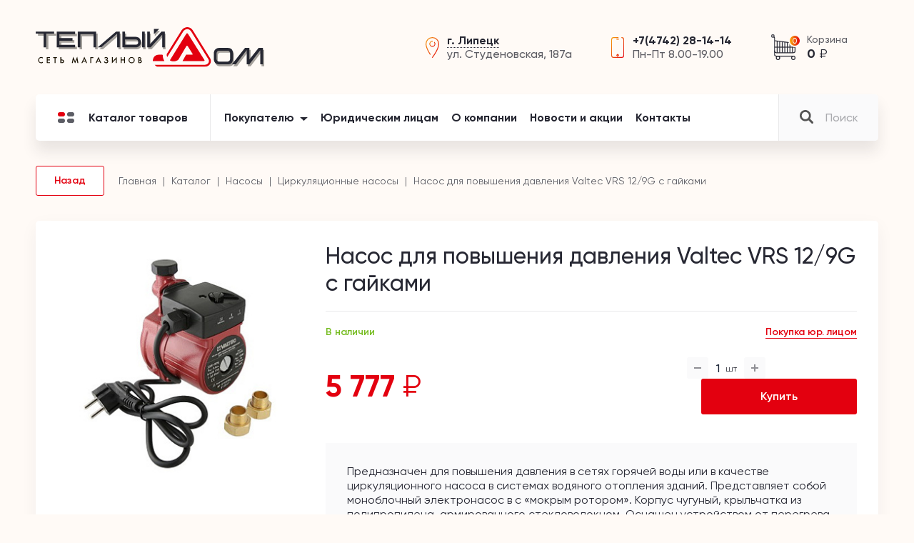

--- FILE ---
content_type: text/html; charset=UTF-8
request_url: https://xn--d1abmhhldw8f.xn--p1ai/catalog/tsirkulyatsionnye_nasosy/nasos_dlya_povysheniya_davleniya_valtec_vrs_12_9g_s_gaykami/
body_size: 20799
content:
<!DOCTYPE html>
<html prefix="og: http://ogp.me/ns#" dir="ltr" lang="ru">
<head>

    <meta http-equiv="Content-Type" content="text/html; charset=UTF-8" />
<meta name="robots" content="index, follow" />
<meta name="keywords" content="Каталог" />
<meta name="description" content="Каталог" />
<script type="text/javascript" data-skip-moving="true">(function(w, d, n) {var cl = "bx-core";var ht = d.documentElement;var htc = ht ? ht.className : undefined;if (htc === undefined || htc.indexOf(cl) !== -1){return;}var ua = n.userAgent;if (/(iPad;)|(iPhone;)/i.test(ua)){cl += " bx-ios";}else if (/Windows/i.test(ua)){cl += ' bx-win';}else if (/Macintosh/i.test(ua)){cl += " bx-mac";}else if (/Linux/i.test(ua) && !/Android/i.test(ua)){cl += " bx-linux";}else if (/Android/i.test(ua)){cl += " bx-android";}cl += (/(ipad|iphone|android|mobile|touch)/i.test(ua) ? " bx-touch" : " bx-no-touch");cl += w.devicePixelRatio && w.devicePixelRatio >= 2? " bx-retina": " bx-no-retina";var ieVersion = -1;if (/AppleWebKit/.test(ua)){cl += " bx-chrome";}else if (/Opera/.test(ua)){cl += " bx-opera";}else if (/Firefox/.test(ua)){cl += " bx-firefox";}ht.className = htc ? htc + " " + cl : cl;})(window, document, navigator);</script>


<link href="/bitrix/js/ui/design-tokens/dist/ui.design-tokens.min.css?167335390822029" type="text/css"  rel="stylesheet" />
<link href="/bitrix/js/ui/fonts/opensans/ui.font.opensans.min.css?16709300132320" type="text/css"  rel="stylesheet" />
<link href="/bitrix/js/main/popup/dist/main.popup.bundle.min.css?169338193826598" type="text/css"  rel="stylesheet" />
<link href="/local/templates/template/components/bitrix/breadcrumb/main/style.min.css?1628520198467" type="text/css"  rel="stylesheet" />
<link href="/local/templates/template/static/lib/jquery-ui/jquery-ui.min.css?162852019729238" type="text/css"  data-template-style="true"  rel="stylesheet" />
<link href="/local/templates/template/static/lib/swiper/swiper.css?162852019722236" type="text/css"  data-template-style="true"  rel="stylesheet" />
<link href="/local/templates/template/static/lib/select/select.css?16285201976098" type="text/css"  data-template-style="true"  rel="stylesheet" />
<link href="/local/templates/template/static/lib/fancybox/jquery.fancybox.css?162852019717670" type="text/css"  data-template-style="true"  rel="stylesheet" />
<link href="/local/templates/template/static/css/grid.css?16285201987006" type="text/css"  data-template-style="true"  rel="stylesheet" />
<link href="/local/templates/template/static/css/main2.css?162861169798919" type="text/css"  data-template-style="true"  rel="stylesheet" />
<link href="/local/templates/template/static/fonts/fonts.css?16285201982113" type="text/css"  data-template-style="true"  rel="stylesheet" />
<link href="/local/templates/template/components/bitrix/sale.basket.basket.line/carHeader/style.min.css?16285201983712" type="text/css"  data-template-style="true"  rel="stylesheet" />
<link href="/local/templates/template/template_styles.css?1711002826462" type="text/css"  data-template-style="true"  rel="stylesheet" />
<link href="/local/css/reaspekt/reaspekt.geobase/style.css?1628520198974" type="text/css"  data-template-style="true"  rel="stylesheet" />







<meta name="theme-color" content="#ffffff">
<meta http-equiv="X-UA-Compatible" content="IE=edge">
<meta name="viewport" content="width=device-width, initial-scale=1, maximum-scale=1">
<meta name="msapplication-TileColor" content="#ffc40d">
<link rel="shortcut icon" href="/local/templates/template/static/favicon/favicon.ico">
<link rel="mask-icon" href="/local/templates/template/static/favicon/safari-pinned-tab.svg" color="#ff0000">
<link rel="manifest" href="/local/templates/template/static/favicon/site.webmanifest">
<link rel="icon" type="image/png" sizes="16x16" href="/local/templates/template/static/favicon/favicon-16x16.png">
<link rel="icon" type="image/png" sizes="32x32" href="/local/templates/template/static/favicon/favicon-32x32.png">
<link rel="apple-touch-icon" sizes="180x180" href="/local/templates/template/static/favicon/apple-touch-icon.png">



        <title>Насос для повышения давления Valtec VRS 12/9G  с гайками</title>
    <meta name="yandex-verification" content="a1afa1da4d9e3c76" />
<!-- Yandex.Metrika counter -->
<noscript><div><img src="https://mc.yandex.ru/watch/96632832" style="position:absolute; left:-9999px;" alt="" /></div></noscript>
<!-- /Yandex.Metrika counter -->
</head>
<body>
<div class="overlay"></div>
<div class="mega-menu">
    <div class="mega-menu-in">
        <ul class="mega-menu-title">
            <li class="active">
                <a href="#mm-cat" data-toggle="tab">
                <span class="mm_burger">
                    <span></span>
                    <span></span>
                    <span></span>
                    <span></span>
                </span>
                Каталог</a>
            </li>
            <li><a href="#mm-inf" data-toggle="tab">Информация</a></li>
        </ul>
        <div class="tab-content">
            <div class="tab-pane fade in active" id="mm-cat">
                
<div class="mm">
    <ul>
                    
            <li class="menu-level-1 parent-true menu-parent">
                <a href="/catalog/baki_rasshiritelnye/">
                    Баки расширительные                </a>

                <!-- вот тут видимо что-то не так. Или кэш -->
                                    <ul>
                        <li><a href="#" class="back">Назад</a></li>
                                                	<li class="menu-level-2">
                                <a href="/catalog/flamko/">FLAMKO</a>
                            </li>
                                                	<li class="menu-level-2">
                                <a href="/catalog/oasis_10/">OASIS</a>
                            </li>
                                                	<li class="menu-level-2">
                                <a href="/catalog/wester_2/">WESTER</a>
                            </li>
                                                	<li class="menu-level-2">
                                <a href="/catalog/dzhileks_4/">ДЖИЛЕКС</a>
                            </li>
                                                
                    </ul>
                                <!--  -->
                
            </li> 

                    
            <li class="menu-level-1 parent-true menu-parent">
                <a href="/catalog/vodonagrevateli/">
                    Водонагреватели                </a>

                <!-- вот тут видимо что-то не так. Или кэш -->
                                    <ul>
                        <li><a href="#" class="back">Назад</a></li>
                                                	<li class="menu-level-2">
                                <a href="/catalog/boylery/">Бойлеры</a>
                            </li>
                                                	<li class="menu-level-2">
                                <a href="/catalog/elektricheskie/">Электрические</a>
                            </li>
                                                	<li class="menu-level-2">
                                <a href="/catalog/kolonki_gazovye/">Колонки газовые</a>
                            </li>
                                                	<li class="menu-level-2">
                                <a href="/catalog/zapasnye_chasti_dlya_vodonagrevateley/">Запасные части для водонагревателей</a>
                            </li>
                                                
                    </ul>
                                <!--  -->
                
            </li> 

                    
            <li class="menu-level-1 parent-true menu-parent">
                <a href="/catalog/gidroakkumulyatory/">
                    Гидроаккумуляторы                </a>

                <!-- вот тут видимо что-то не так. Или кэш -->
                                    <ul>
                        <li><a href="#" class="back">Назад</a></li>
                                                	<li class="menu-level-2">
                                <a href="/catalog/eterna_1/">ETERNA</a>
                            </li>
                                                	<li class="menu-level-2">
                                <a href="/catalog/oasis_9/">OASIS</a>
                            </li>
                                                	<li class="menu-level-2">
                                <a href="/catalog/wester_1/">WESTER</a>
                            </li>
                                                	<li class="menu-level-2">
                                <a href="/catalog/dzhileks_3/">ДЖИЛЕКС</a>
                            </li>
                                                
                    </ul>
                                <!--  -->
                
            </li> 

                    
            <li class="menu-level-1 ">
                <a href="/catalog/konditsionery/">
                    Кондиционеры                </a>

                <!-- вот тут видимо что-то не так. Или кэш -->
                                <!--  -->
                
            </li> 

                    
            <li class="menu-level-1 parent-true menu-parent">
                <a href="/catalog/nasosy/">
                    Насосы                </a>

                <!-- вот тут видимо что-то не так. Или кэш -->
                                    <ul>
                        <li><a href="#" class="back">Назад</a></li>
                                                	<li class="menu-level-2">
                                <a href="/catalog/drenazhnye_nasosy/">Дренажные насосы</a>
                            </li>
                                                	<li class="menu-level-2">
                                <a href="/catalog/nasosnye_stantsii/">Насосные станции</a>
                            </li>
                                                	<li class="menu-level-2">
                                <a href="/catalog/poverkhnostnye_nasosy/">Поверхностные насосы</a>
                            </li>
                                                	<li class="menu-level-2">
                                <a href="/catalog/skvazhennye_nasosy/">Скваженные насосы</a>
                            </li>
                                                	<li class="menu-level-2">
                                <a href="/catalog/tsirkulyatsionnye_nasosy/">Циркуляционные насосы</a>
                            </li>
                                                
                    </ul>
                                <!--  -->
                
            </li> 

                    
            <li class="menu-level-1 parent-true menu-parent">
                <a href="/catalog/kotly_gazovye_i_elektricheskie/">
                    Котлы газовые                </a>

                <!-- вот тут видимо что-то не так. Или кэш -->
                                    <ul>
                        <li><a href="#" class="back">Назад</a></li>
                                                	<li class="menu-level-2">
                                <a href="/catalog/napolnye_gazovye_kotly/">Напольные газовые котлы</a>
                            </li>
                                                	<li class="menu-level-2">
                                <a href="/catalog/nastennye_kotly/">Настенные котлы</a>
                            </li>
                                                
                    </ul>
                                <!--  -->
                
            </li> 

                    
            <li class="menu-level-1 parent-true menu-parent">
                <a href="/catalog/kollektornye_sistemy/">
                    Коллекторные системы                </a>

                <!-- вот тут видимо что-то не так. Или кэш -->
                                    <ul>
                        <li><a href="#" class="back">Назад</a></li>
                                                	<li class="menu-level-2">
                                <a href="/catalog/kollektornye_sistemy_valtec/">Коллекторные системы VALTEC</a>
                            </li>
                                                	<li class="menu-level-2">
                                <a href="/catalog/kollektornye_sistemy_raznye/">Коллекторные системы разные</a>
                            </li>
                                                
                    </ul>
                                <!--  -->
                
            </li> 

                    
            <li class="menu-level-1 parent-true menu-parent">
                <a href="/catalog/radiatory/">
                    Радиаторы                </a>

                <!-- вот тут видимо что-то не так. Или кэш -->
                                    <ul>
                        <li><a href="#" class="back">Назад</a></li>
                                                	<li class="menu-level-2">
                                <a href="/catalog/alyuminievye_radiatory/">Алюминиевые радиаторы</a>
                            </li>
                                                	<li class="menu-level-2">
                                <a href="/catalog/bimetallicheskie_radiatory/">Биметаллические радиаторы</a>
                            </li>
                                                	<li class="menu-level-2">
                                <a href="/catalog/stalnye_panelnye_trubchatye_radiatory/">Стальные панельные, трубчатые радиаторы</a>
                            </li>
                                                	<li class="menu-level-2">
                                <a href="/catalog/chugunnye_radiatory/">Чугунные радиаторы</a>
                            </li>
                                                
                    </ul>
                                <!--  -->
                
            </li> 

                    
            <li class="menu-level-1 parent-true menu-parent">
                <a href="/catalog/teplyy_pol_/">
                    Теплый пол                 </a>

                <!-- вот тут видимо что-то не так. Или кэш -->
                                    <ul>
                        <li><a href="#" class="back">Назад</a></li>
                                                	<li class="menu-level-2">
                                <a href="/catalog/kabel_i_termoregulyatory/">КАБЕЛЬ И ТЕРМОРЕГУЛЯТОРЫ</a>
                            </li>
                                                	<li class="menu-level-2">
                                <a href="/catalog/teplolyuks/">ТЕПЛОЛЮКС</a>
                            </li>
                                                
                    </ul>
                                <!--  -->
                
            </li> 

                    
            <li class="menu-level-1 parent-true menu-parent">
                <a href="/catalog/vannaya_komnata/">
                    Ванная комната                </a>

                <!-- вот тут видимо что-то не так. Или кэш -->
                                    <ul>
                        <li><a href="#" class="back">Назад</a></li>
                                                	<li class="menu-level-2">
                                <a href="/catalog/aksessuary_dlya_vannoy_komnaty/">Аксессуары для ванной комнаты</a>
                            </li>
                                                	<li class="menu-level-2">
                                <a href="/catalog/vanny/">Ванны</a>
                            </li>
                                                	<li class="menu-level-2">
                                <a href="/catalog/sanfayans/">Санфаянс</a>
                            </li>
                                                	<li class="menu-level-2">
                                <a href="/catalog/dushevye_kabiny_i_ograzhdeniya/">Душевые кабины и ограждения</a>
                            </li>
                                                	<li class="menu-level-2">
                                <a href="/catalog/instalyatsii_i_podvesnye_unitazy/">Инсталяции и подвесные унитазы</a>
                            </li>
                                                	<li class="menu-level-2">
                                <a href="/catalog/komplektuyushchie_k_sanfayansu/">Комплектующие к санфаянсу</a>
                            </li>
                                                	<li class="menu-level-2">
                                <a href="/catalog/mebel_i_zerkala_dlya_vannykh_komnat/">Мебель и зеркала для ванных комнат</a>
                            </li>
                                                	<li class="menu-level-2">
                                <a href="/catalog/poddony/">Поддоны</a>
                            </li>
                                                	<li class="menu-level-2">
                                <a href="/catalog/smesiteli_i_dushevye_komplekty/">Смесители и душевые комплекты</a>
                            </li>
                                                	<li class="menu-level-2">
                                <a href="/catalog/ekrany_dlya_vann/">Экраны для ванн</a>
                            </li>
                                                
                    </ul>
                                <!--  -->
                
            </li> 

                    
            <li class="menu-level-1 parent-true menu-parent">
                <a href="/catalog/polotentsesushiteli/">
                    Полотенцесушители                </a>

                <!-- вот тут видимо что-то не так. Или кэш -->
                                    <ul>
                        <li><a href="#" class="back">Назад</a></li>
                                                	<li class="menu-level-2">
                                <a href="/catalog/aquater/">AQUATER</a>
                            </li>
                                                	<li class="menu-level-2">
                                <a href="/catalog/lemark/">LEMARK</a>
                            </li>
                                                	<li class="menu-level-2">
                                <a href="/catalog/terminus/">TERMINUS</a>
                            </li>
                                                	<li class="menu-level-2">
                                <a href="/catalog/trugor/">ТРУГОР</a>
                            </li>
                                                	<li class="menu-level-2">
                                <a href="/catalog/keerol/">KEEROL</a>
                            </li>
                                                	<li class="menu-level-2">
                                <a href="/catalog/akvadrayv/">АКВАДРАЙВ</a>
                            </li>
                                                	<li class="menu-level-2">
                                <a href="/catalog/dvin/">ДВИН</a>
                            </li>
                                                	<li class="menu-level-2">
                                <a href="/catalog/point/">POINT</a>
                            </li>
                                                	<li class="menu-level-2">
                                <a href="/catalog/komplektuyushchie_dlya_polotentsesushiteley/">Комплектующие для полотенцесушителей</a>
                            </li>
                                                
                    </ul>
                                <!--  -->
                
            </li> 

                    
            <li class="menu-level-1 parent-true menu-parent">
                <a href="/catalog/schetchiki/">
                    Счетчики                </a>

                <!-- вот тут видимо что-то не так. Или кэш -->
                                    <ul>
                        <li><a href="#" class="back">Назад</a></li>
                                                	<li class="menu-level-2">
                                <a href="/catalog/schetchiki_gaza/">Счетчики газа</a>
                            </li>
                                                	<li class="menu-level-2">
                                <a href="/catalog/schetchiki_na_vodu/">Счетчики на воду</a>
                            </li>
                                                	<li class="menu-level-2">
                                <a href="/catalog/schetchiki_tepla/">Счетчики тепла</a>
                            </li>
                                                	<li class="menu-level-2">
                                <a href="/catalog/schetchiki_elektroenergii/">Счетчики электроэнергии</a>
                            </li>
                                                
                    </ul>
                                <!--  -->
                
            </li> 

                    
            <li class="menu-level-1 parent-true menu-parent">
                <a href="/catalog/moyki_dlya_kukhni_rakoviny_nad_stiralnoy_mashinoy/">
                    Мойки для кухни, раковины над стиральной машиной                </a>

                <!-- вот тут видимо что-то не так. Или кэш -->
                                    <ul>
                        <li><a href="#" class="back">Назад</a></li>
                                                	<li class="menu-level-2">
                                <a href="/catalog/moyki_granfest_kvartsevye/">Мойки GranFest кварцевые</a>
                            </li>
                                                	<li class="menu-level-2">
                                <a href="/catalog/moyki_ledeme/">Мойки LEDEME</a>
                            </li>
                                                	<li class="menu-level-2">
                                <a href="/catalog/moyki_marrbaxx/">Мойки MARRBAXX</a>
                            </li>
                                                	<li class="menu-level-2">
                                <a href="/catalog/moyki_mixline/">Мойки MIXLINE</a>
                            </li>
                                                	<li class="menu-level-2">
                                <a href="/catalog/moyki_ukinox/">Мойки UKINOX</a>
                            </li>
                                                	<li class="menu-level-2">
                                <a href="/catalog/moyki_akvaton/">Мойки АКВАТОН</a>
                            </li>
                                                	<li class="menu-level-2">
                                <a href="/catalog/moyki_stalnye/">Мойки стальные</a>
                            </li>
                                                
                    </ul>
                                <!--  -->
                
            </li> 

                    
            <li class="menu-level-1 parent-true menu-parent">
                <a href="/catalog/teplovoe_oborudovanie/">
                    Тепловое оборудование                </a>

                <!-- вот тут видимо что-то не так. Или кэш -->
                                    <ul>
                        <li><a href="#" class="back">Назад</a></li>
                                                	<li class="menu-level-2">
                                <a href="/catalog/infrakrasnye_obogrevateli/">Инфракрасные обогреватели</a>
                            </li>
                                                	<li class="menu-level-2">
                                <a href="/catalog/konvektory_elektricheskie/">Конвекторы электрические</a>
                            </li>
                                                	<li class="menu-level-2">
                                <a href="/catalog/radiatory_maslyanye/">Радиаторы масляные</a>
                            </li>
                                                
                    </ul>
                                <!--  -->
                
            </li> 

                    
            <li class="menu-level-1 ">
                <a href="/catalog/teplonositel/">
                    Теплоноситель                </a>

                <!-- вот тут видимо что-то не так. Или кэш -->
                                <!--  -->
                
            </li> 

                    
            <li class="menu-level-1 parent-true menu-parent">
                <a href="/catalog/truby_i_fitingi/">
                    Трубы и фитинги                </a>

                <!-- вот тут видимо что-то не так. Или кэш -->
                                    <ul>
                        <li><a href="#" class="back">Назад</a></li>
                                                	<li class="menu-level-2">
                                <a href="/catalog/truby/">Трубы</a>
                            </li>
                                                	<li class="menu-level-2">
                                <a href="/catalog/fitingi_/">Фитинги </a>
                            </li>
                                                
                    </ul>
                                <!--  -->
                
            </li> 

                    
            <li class="menu-level-1 parent-true menu-parent">
                <a href="/catalog/kotly_elektricheskie_2/">
                    Котлы электрические                </a>

                <!-- вот тут видимо что-то не так. Или кэш -->
                                    <ul>
                        <li><a href="#" class="back">Назад</a></li>
                                                	<li class="menu-level-2">
                                <a href="/catalog/evan/"> ЭВАН</a>
                            </li>
                                                	<li class="menu-level-2">
                                <a href="/catalog/evberg/">EVBERG</a>
                            </li>
                                                	<li class="menu-level-2">
                                <a href="/catalog/oasis/">OASIS</a>
                            </li>
                                                	<li class="menu-level-2">
                                <a href="/catalog/protherm_2/">PROTHERM</a>
                            </li>
                                                	<li class="menu-level-2">
                                <a href="/catalog/steelsun/">STEELSUN</a>
                            </li>
                                                	<li class="menu-level-2">
                                <a href="/catalog/rilano/">RILANO</a>
                            </li>
                                                	<li class="menu-level-2">
                                <a href="/catalog/thermex/">THERMEX</a>
                            </li>
                                                
                    </ul>
                                <!--  -->
                
            </li> 

                    
            <li class="menu-level-1 parent-true menu-parent">
                <a href="/catalog/uplotnitelnye_materialy/">
                    Уплотнительные материалы                </a>

                <!-- вот тут видимо что-то не так. Или кэш -->
                                    <ul>
                        <li><a href="#" class="back">Назад</a></li>
                                                	<li class="menu-level-2">
                                <a href="/catalog/germetiki_/">Герметики </a>
                            </li>
                                                	<li class="menu-level-2">
                                <a href="/catalog/uplotnitelnye_materialy_1/">Уплотнительные материалы</a>
                            </li>
                                                
                    </ul>
                                <!--  -->
                
            </li> 

                    
            <li class="menu-level-1 ">
                <a href="/catalog/yemkosti_dlya_vody/">
                    Ёмкости для воды                </a>

                <!-- вот тут видимо что-то не так. Или кэш -->
                                <!--  -->
                
            </li> 

                    
            <li class="menu-level-1 parent-true menu-parent">
                <a href="/catalog/zapornaya_armatura/">
                    Запорная арматура                </a>

                <!-- вот тут видимо что-то не так. Или кэш -->
                                    <ul>
                        <li><a href="#" class="back">Назад</a></li>
                                                	<li class="menu-level-2">
                                <a href="/catalog/ventili_i_klapany/">Вентили и клапаны</a>
                            </li>
                                                	<li class="menu-level-2">
                                <a href="/catalog/zadvizhki_i_zatvory/">Задвижки и затворы</a>
                            </li>
                                                	<li class="menu-level-2">
                                <a href="/catalog/zapornaya_i_reguliruyushchaya_armatura_euros/">Запорная и регулирующая арматура EUROS</a>
                            </li>
                                                	<li class="menu-level-2">
                                <a href="/catalog/zapornaya_i_reguliruyushchaya_armatura_pro_aqua/">Запорная и регулирующая арматура Pro Aqua</a>
                            </li>
                                                	<li class="menu-level-2">
                                <a href="/catalog/zapornaya_i_reguliruyushchaya_armatura_valtec/">Запорная и регулирующая арматура VALTEC</a>
                            </li>
                                                	<li class="menu-level-2">
                                <a href="/catalog/krany_/">Краны </a>
                            </li>
                                                	<li class="menu-level-2">
                                <a href="/catalog/krany_valflex/">Краны Valflex</a>
                            </li>
                                                	<li class="menu-level-2">
                                <a href="/catalog/krany_latunnye_/">Краны латунные </a>
                            </li>
                                                	<li class="menu-level-2">
                                <a href="/catalog/krany_latunnye_ld/">Краны латунные LD</a>
                            </li>
                                                	<li class="menu-level-2">
                                <a href="/catalog/krany_sharovye_gallop/">Краны шаровые «ГАЛЛОП»</a>
                            </li>
                                                	<li class="menu-level-2">
                                <a href="/catalog/krany_sharovye_stalnye/">Краны шаровые стальные</a>
                            </li>
                                                
                    </ul>
                                <!--  -->
                
            </li> 

                    
            <li class="menu-level-1 ">
                <a href="/catalog/manzhety/">
                    Манжеты                </a>

                <!-- вот тут видимо что-то не так. Или кэш -->
                                <!--  -->
                
            </li> 

                    
            <li class="menu-level-1 ">
                <a href="/catalog/lyuki_kanalizatsionnye_dozhdepriemniki/">
                    Люки канализационные, дождеприемники                </a>

                <!-- вот тут видимо что-то не так. Или кэш -->
                                <!--  -->
                
            </li> 

                    
            <li class="menu-level-1 ">
                <a href="/catalog/manometry_termometry/">
                    Манометры, термометры                </a>

                <!-- вот тут видимо что-то не так. Или кэш -->
                                <!--  -->
                
            </li> 

                    
            <li class="menu-level-1 ">
                <a href="/catalog/perekhody_stalnye/">
                    Переходы стальные                </a>

                <!-- вот тут видимо что-то не так. Или кэш -->
                                <!--  -->
                
            </li> 

                    
            <li class="menu-level-1 parent-true menu-parent">
                <a href="/catalog/podvodki_gibkie/">
                    Подводки гибкие                </a>

                <!-- вот тут видимо что-то не так. Или кэш -->
                                    <ul>
                        <li><a href="#" class="back">Назад</a></li>
                                                	<li class="menu-level-2">
                                <a href="/catalog/podvodka_dlya_vody/">Подводка для воды</a>
                            </li>
                                                	<li class="menu-level-2">
                                <a href="/catalog/podvodki_dlya_gaza/">Подводки для газа</a>
                            </li>
                                                
                    </ul>
                                <!--  -->
                
            </li> 

                    
            <li class="menu-level-1 ">
                <a href="/catalog/otvody_stalnye/">
                    Отводы стальные                </a>

                <!-- вот тут видимо что-то не так. Или кэш -->
                                <!--  -->
                
            </li> 

                    
            <li class="menu-level-1 ">
                <a href="/catalog/pozharnoe_oborudovanie/">
                    Пожарное оборудование                </a>

                <!-- вот тут видимо что-то не так. Или кэш -->
                                <!--  -->
                
            </li> 

                    
            <li class="menu-level-1 ">
                <a href="/catalog/sifony/">
                    Сифоны                </a>

                <!-- вот тут видимо что-то не так. Или кэш -->
                                <!--  -->
                
            </li> 

                    
            <li class="menu-level-1 parent-true menu-parent">
                <a href="/catalog/sistemy_zashchity_ot_protechki_vody/">
                    Системы защиты от протечки воды                </a>

                <!-- вот тут видимо что-то не так. Или кэш -->
                                    <ul>
                        <li><a href="#" class="back">Назад</a></li>
                                                	<li class="menu-level-2">
                                <a href="/catalog/akvastorozh/">АКВАСТОРОЖ</a>
                            </li>
                                                
                    </ul>
                                <!--  -->
                
            </li> 

                    
            <li class="menu-level-1 parent-true menu-parent">
                <a href="/catalog/filtry_1/">
                    Фильтры                </a>

                <!-- вот тут видимо что-то не так. Или кэш -->
                                    <ul>
                        <li><a href="#" class="back">Назад</a></li>
                                                	<li class="menu-level-2">
                                <a href="/catalog/filtry_bytovye/">Фильтры бытовые</a>
                            </li>
                                                	<li class="menu-level-2">
                                <a href="/catalog/filtry_mekhanicheskoy_ochistki/">Фильтры механической очистки</a>
                            </li>
                                                
                    </ul>
                                <!--  -->
                
            </li> 

                    
            <li class="menu-level-1 ">
                <a href="/catalog/teploizolyatsiya/">
                    Теплоизоляция                </a>

                <!-- вот тут видимо что-то не так. Или кэш -->
                                <!--  -->
                
            </li> 

                    
            <li class="menu-level-1 parent-true menu-parent">
                <a href="/catalog/termoreguliruyushchaya_armatura/">
                    Терморегулирующая арматура                </a>

                <!-- вот тут видимо что-то не так. Или кэш -->
                                    <ul>
                        <li><a href="#" class="back">Назад</a></li>
                                                	<li class="menu-level-2">
                                <a href="/catalog/danfoss/">DANFOSS</a>
                            </li>
                                                	<li class="menu-level-2">
                                <a href="/catalog/valtec_2/">VALTEC</a>
                            </li>
                                                	<li class="menu-level-2">
                                <a href="/catalog/vibrovstavki/">Вибровставки</a>
                            </li>
                                                	<li class="menu-level-2">
                                <a href="/catalog/gruppy_bezopasnosti/">Группы безопасности</a>
                            </li>
                                                	<li class="menu-level-2">
                                <a href="/catalog/klapany_zapornye_balansirovochnye_elektromagnitnye/">Клапаны запорные, балансировочные, электромагнитные</a>
                            </li>
                                                	<li class="menu-level-2">
                                <a href="/catalog/klapany_predokhranitelnye/">Клапаны предохранительные</a>
                            </li>
                                                	<li class="menu-level-2">
                                <a href="/catalog/klapany_radiatornye_i_komplektuyushchie/">Клапаны радиаторные и комплектующие</a>
                            </li>
                                                	<li class="menu-level-2">
                                <a href="/catalog/klapany_smesitelnye/">Клапаны смесительные</a>
                            </li>
                                                	<li class="menu-level-2">
                                <a href="/catalog/klapany_termozapornye/">Клапаны термозапорные</a>
                            </li>
                                                	<li class="menu-level-2">
                                <a href="/catalog/reduktory_regulyatory_termostrelki/">Редукторы, регуляторы, термострелки</a>
                            </li>
                                                
                    </ul>
                                <!--  -->
                
            </li> 

                    
            <li class="menu-level-1 parent-true menu-parent">
                <a href="/catalog/shlangi_polivochnye_i_aksessuary/">
                    Шланги поливочные и аксессуары                </a>

                <!-- вот тут видимо что-то не так. Или кэш -->
                                    <ul>
                        <li><a href="#" class="back">Назад</a></li>
                                                	<li class="menu-level-2">
                                <a href="/catalog/gardena/">GARDENA</a>
                            </li>
                                                	<li class="menu-level-2">
                                <a href="/catalog/hunter/">HUNTER</a>
                            </li>
                                                	<li class="menu-level-2">
                                <a href="/catalog/arkhimed/">АРХИМЕД</a>
                            </li>
                                                	<li class="menu-level-2">
                                <a href="/catalog/vikhr_3/">ВИХРЬ</a>
                            </li>
                                                	<li class="menu-level-2">
                                <a href="/catalog/sistemy_kapelnogo_poliva/">Системы капельного полива</a>
                            </li>
                                                	<li class="menu-level-2">
                                <a href="/catalog/forplast/">ФОРПЛАСТ</a>
                            </li>
                                                
                    </ul>
                                <!--  -->
                
            </li> 

            </ul>
</div>




            </div>
            <div class="tab-pane fade" id="mm-inf">
                <ul class="mobile-menu-info">
                    
			<li ><a href="/customer/">Покупателю</a></li>
			<li ><a href="/customer/receipt-and-payment/">Получение и оплата</a></li>
			<li ><a href="/customer/return/">Обмен и возврат</a></li>
			<li ><a href="/customer/service-and-support/">Сервис и поддержка</a></li>
			<li ><a href="/legal-entities/">Юридическим лицам</a></li>
			<li ><a href="/about/">О компании</a></li>
			<li ><a href="/news/">Новости и акции</a></li>
			<li ><a href="/contacts/">Контакты</a></li>
	                </ul>
                <div class="mm-info-bottom">
                    		<div class="header-geo" id="bx_3218110189_2">
		<a href="javascript:void(0)" class="city u u-dotted">
			<span class="b">г. Липецк</span>
		</a>
				<div class="address">
			ул. Опытная, 1Д		</div>
			</div>
	<div class="header-phone">
				<a href="tel:+74742348012" class="phone-link">+7(4742) 34-80-12</a>
							<div class="rasp">
				Пн-Вс 9.00-19.00			</div>
			</div>
                </div>
                <div class="mm-info-social">
                    <div class="soc">
            		<a href="https://vk.com/public183782065" target="_blank">
			<img src="/upload/iblock/413/413ee5c546233a7e98be94b99f277a87.svg" alt="">
		</a>
            		<a href="https://www.youtube.com/@user-pz1mm9ht7h" target="_blank">
			<img src="/upload/iblock/fbf/fbfce4f0fd3b6116026530f6d68663d3.svg" alt="">
		</a>
    </div>
                </div>
            </div>
        </div>
    </div>
</div>
<div class="page">
    <div>
        <header>
            <div class="container flex f-between v-center">
                <a href="#" class="header-mobile-catalog"></a>
                            <a class="main-logo" href="/">
            <img src="/local/templates/template/static/svg/logo.svg" alt="Ссылка на логотип">
        </a>
                    <div class="header-info">

                    		<div class="header-geo" id="bx_1373509569_3">
		<a href="javascript:void(0)" class="city u u-dotted">
			<span class="b">г. Липецк</span>
		</a>
				<div class="address">
			ул. Студеновская, 187а		</div>
			</div>
	<div class="header-phone">
				<a href="tel:+74742281414" class="phone-link">+7(4742) 28-14-14</a>
							<div class="rasp">
				Пн-Пт 8.00-19.00			</div>
			</div>
                    <a  href="/basket/" id="bx_basketFKauiI" class="bx-basket bx-opener header-cart"><!--'start_frame_cache_bx_basketFKauiI'-->
    <span class="cart-name">Корзина</span>
    <span class="cart-sum">0 <span class="rub">₽</span></span>
    <span class="cart-informer">0</span>
<!--'end_frame_cache_bx_basketFKauiI'--></a>
                </div>
            </div>
        </header>

        <div class="container">
            <div class="main_menu">

                

<div class="mm_store">
	<a href="/catalog/" class="mm_store_link">
		<span class="mm_burger">
			<span></span>
			<span></span>
			<span></span>
			<span></span>
		</span>
		Каталог товаров
	</a>
	<div class="mm_menu_popup">
		<div class="mm_menu_popup_container">
			<div class="mm_menu_popup_container_bg">
				<ul class="mm_store_lvl_1">
										<li class="mm_is_parent">
						<a href="/catalog/baki_rasshiritelnye/">Баки расширительные</a>
                        						<div class="mm_store_lvl_2_container">
							<ul class="mm_store_lvl_2">
																<li>
									<a href="/catalog/flamko/">FLAMKO</a>
								</li>
																<li>
									<a href="/catalog/oasis_10/">OASIS</a>
								</li>
																<li>
									<a href="/catalog/wester_2/">WESTER</a>
								</li>
																<li>
									<a href="/catalog/dzhileks_4/">ДЖИЛЕКС</a>
								</li>
															</ul>
														<div class="category_top_product">
								<div class="product_item">
									<div>
										<a href="/catalog/oasis_10/bak_rasshiritelnyy_oazis_krasnyy_24_l_/" class="image">
											<img src="/upload/iblock/1cf/1cf5e84b7058b319d5b3cfe2afafda46.jpeg" alt="">
										</a>
										<div class="title">
											<a href="/catalog/oasis_10/bak_rasshiritelnyy_oazis_krasnyy_24_l_/">Бак расширительный «Оазис» красный 24 л </a>
											<span>Бак расширительный красный 24 л Оазис</span>
										</div>
									</div>
									<div class="product_item_bottom">
										<div class="price">1 755 <span class="rub">₽</span></div>
										<button class="btn btn-outline" data-class="basket" data-method="add2basket" data-id="73064">Купить</button>
									</div>
								</div>
							</div>
													</div>
											</li>
										<li class="mm_is_parent">
						<a href="/catalog/vodonagrevateli/">Водонагреватели</a>
                        						<div class="mm_store_lvl_2_container">
							<ul class="mm_store_lvl_2">
																<li>
									<a href="/catalog/boylery/">Бойлеры</a>
								</li>
																<li>
									<a href="/catalog/elektricheskie/">Электрические</a>
								</li>
																<li>
									<a href="/catalog/kolonki_gazovye/">Колонки газовые</a>
								</li>
																<li>
									<a href="/catalog/zapasnye_chasti_dlya_vodonagrevateley/">Запасные части для водонагревателей</a>
								</li>
															</ul>
														<div class="category_top_product">
								<div class="product_item">
									<div>
										<a href="/catalog/drazice/boyler_statsionarnyy_kosvennyy_drazice_okc_100_ntr/" class="image">
											<img src="/upload/iblock/12e/itc7vb7x13i45dswofewg61w200wl9dw.jpeg" alt="">
										</a>
										<div class="title">
											<a href="/catalog/drazice/boyler_statsionarnyy_kosvennyy_drazice_okc_100_ntr/">Бойлер стационарный косвенный DRAZICE OKC 100 NTR</a>
											<span>Бойлер DRAZICE OKC 100 NTR &#40;1108708101&#41;</span>
										</div>
									</div>
									<div class="product_item_bottom">
										<div class="price">50 000 <span class="rub">₽</span></div>
										<button class="btn btn-outline" data-class="basket" data-method="add2basket" data-id="72699">Купить</button>
									</div>
								</div>
							</div>
													</div>
											</li>
										<li class="mm_is_parent">
						<a href="/catalog/gidroakkumulyatory/">Гидроаккумуляторы</a>
                        						<div class="mm_store_lvl_2_container">
							<ul class="mm_store_lvl_2">
																<li>
									<a href="/catalog/eterna_1/">ETERNA</a>
								</li>
																<li>
									<a href="/catalog/oasis_9/">OASIS</a>
								</li>
																<li>
									<a href="/catalog/wester_1/">WESTER</a>
								</li>
																<li>
									<a href="/catalog/dzhileks_3/">ДЖИЛЕКС</a>
								</li>
															</ul>
														<div class="category_top_product">
								<div class="product_item">
									<div>
										<a href="/catalog/eterna_1/gidroakkumulyator_eterna_50_litrov_gorizontalnyy/" class="image">
											<img src="/upload/iblock/34d/34d7caa0870f24c76e05c921b70d0150.jpeg" alt="">
										</a>
										<div class="title">
											<a href="/catalog/eterna_1/gidroakkumulyator_eterna_50_litrov_gorizontalnyy/">Гидроаккумулятор ETERNA 50 литров горизонтальный</a>
											<span>Гидроаккумулятор ETERNA Г-50П пластиковый фланец горизонтальный</span>
										</div>
									</div>
									<div class="product_item_bottom">
										<div class="price">3 960 <span class="rub">₽</span></div>
										<button class="btn btn-outline" data-class="basket" data-method="add2basket" data-id="73233">Купить</button>
									</div>
								</div>
							</div>
													</div>
											</li>
										<li >
						<a href="/catalog/konditsionery/">Кондиционеры</a>
                        					</li>
										<li class="mm_is_parent">
						<a href="/catalog/nasosy/">Насосы</a>
                        						<div class="mm_store_lvl_2_container">
							<ul class="mm_store_lvl_2">
																<li>
									<a href="/catalog/drenazhnye_nasosy/">Дренажные насосы</a>
								</li>
																<li>
									<a href="/catalog/nasosnye_stantsii/">Насосные станции</a>
								</li>
																<li>
									<a href="/catalog/poverkhnostnye_nasosy/">Поверхностные насосы</a>
								</li>
																<li>
									<a href="/catalog/skvazhennye_nasosy/">Скваженные насосы</a>
								</li>
																<li>
									<a href="/catalog/tsirkulyatsionnye_nasosy/">Циркуляционные насосы</a>
								</li>
															</ul>
														<div class="category_top_product">
								<div class="product_item">
									<div>
										<a href="/catalog/jemix_1/tualetnyy_nasos_izmelchitel_jemix_stp_400_lux/" class="image">
											<img src="/upload/iblock/b6a/1qvhc7j3j01t42j5frej1a9pvs33m0ue.jpeg" alt="">
										</a>
										<div class="title">
											<a href="/catalog/jemix_1/tualetnyy_nasos_izmelchitel_jemix_stp_400_lux/">Туалетный насос измельчитель JEMIX STP-400 LUX</a>
											<span>Туалетный насос измельчитель STP-400 LUX</span>
										</div>
									</div>
									<div class="product_item_bottom">
										<div class="price">19 001 <span class="rub">₽</span></div>
										<button class="btn btn-outline" data-class="basket" data-method="add2basket" data-id="72480">Купить</button>
									</div>
								</div>
							</div>
													</div>
											</li>
										<li class="mm_is_parent">
						<a href="/catalog/kotly_gazovye_i_elektricheskie/">Котлы газовые</a>
                        						<div class="mm_store_lvl_2_container">
							<ul class="mm_store_lvl_2">
																<li>
									<a href="/catalog/napolnye_gazovye_kotly/">Напольные газовые котлы</a>
								</li>
																<li>
									<a href="/catalog/nastennye_kotly/">Настенные котлы</a>
								</li>
															</ul>
														<div class="category_top_product">
								<div class="product_item">
									<div>
										<a href="/catalog/protherm_1/napolnyy_gazovyy_kotel_protherm_medved_40_klom/" class="image">
											<img src="/upload/iblock/05d/w0hwe05pw69bybn6w28aki6safn50tdu.png" alt="">
										</a>
										<div class="title">
											<a href="/catalog/protherm_1/napolnyy_gazovyy_kotel_protherm_medved_40_klom/">Напольный газовый котел Protherm Медведь 40 KLOM</a>
											<span>Котел газовый напольный Протерм-Медведь&nbsp;&nbsp;40 КЛОМ</span>
										</div>
									</div>
									<div class="product_item_bottom">
										<div class="price">166 310 <span class="rub">₽</span></div>
										<button class="btn btn-outline" data-class="basket" data-method="add2basket" data-id="72835">Купить</button>
									</div>
								</div>
							</div>
													</div>
											</li>
										<li class="mm_is_parent">
						<a href="/catalog/kollektornye_sistemy/">Коллекторные системы</a>
                        						<div class="mm_store_lvl_2_container">
							<ul class="mm_store_lvl_2">
																<li>
									<a href="/catalog/kollektornye_sistemy_valtec/">Коллекторные системы VALTEC</a>
								</li>
																<li>
									<a href="/catalog/kollektornye_sistemy_raznye/">Коллекторные системы разные</a>
								</li>
															</ul>
														<div class="category_top_product">
								<div class="product_item">
									<div>
										<a href="/catalog/kollektornye_sistemy_valtec/kollektor_s_naruzhnoy_rezboy_3_4_2_x_1_2/" class="image">
											<img src="/upload/iblock/a4c/a4c52e62e00d80feffe4460745c97640.jpeg" alt="">
										</a>
										<div class="title">
											<a href="/catalog/kollektornye_sistemy_valtec/kollektor_s_naruzhnoy_rezboy_3_4_2_x_1_2/">Коллектор с наружной резьбой 3/4&quot;, 2 x 1/2&quot;</a>
											<span>Коллектор ВН 3/4&quot; МП &&nbsp;&nbsp;&#40;наружняя резьба&#41; 3/4&quot;-2-1/2&quot;</span>
										</div>
									</div>
									<div class="product_item_bottom">
										<div class="price">727 <span class="rub">₽</span></div>
										<button class="btn btn-outline" data-class="basket" data-method="add2basket" data-id="73973">Купить</button>
									</div>
								</div>
							</div>
													</div>
											</li>
										<li class="mm_is_parent">
						<a href="/catalog/radiatory/">Радиаторы</a>
                        						<div class="mm_store_lvl_2_container">
							<ul class="mm_store_lvl_2">
																<li>
									<a href="/catalog/alyuminievye_radiatory/">Алюминиевые радиаторы</a>
								</li>
																<li>
									<a href="/catalog/bimetallicheskie_radiatory/">Биметаллические радиаторы</a>
								</li>
																<li>
									<a href="/catalog/stalnye_panelnye_trubchatye_radiatory/">Стальные панельные, трубчатые радиаторы</a>
								</li>
																<li>
									<a href="/catalog/chugunnye_radiatory/">Чугунные радиаторы</a>
								</li>
															</ul>
														<div class="category_top_product">
								<div class="product_item">
									<div>
										<a href="/catalog/aquaprom/radiator_alyuminievyy_aquaprom_500_80/" class="image">
											<img src="/upload/iblock/9de/9de77407582701eaa5148e291629517f.jpeg" alt="">
										</a>
										<div class="title">
											<a href="/catalog/aquaprom/radiator_alyuminievyy_aquaprom_500_80/">Радиатор алюминиевый AQUAPROM 500/80</a>
											<span>Радиатор алюминиевый AQUAPROM 500/80&nbsp;&nbsp;16 атм., 0,32 л., 0.8 кг., 555х75х75</span>
										</div>
									</div>
									<div class="product_item_bottom">
										<div class="price">501 <span class="rub">₽</span></div>
										<button class="btn btn-outline" data-class="basket" data-method="add2basket" data-id="72962">Купить</button>
									</div>
								</div>
							</div>
													</div>
											</li>
										<li class="mm_is_parent">
						<a href="/catalog/teplyy_pol_/">Теплый пол </a>
                        						<div class="mm_store_lvl_2_container">
							<ul class="mm_store_lvl_2">
																<li>
									<a href="/catalog/kabel_i_termoregulyatory/">КАБЕЛЬ И ТЕРМОРЕГУЛЯТОРЫ</a>
								</li>
																<li>
									<a href="/catalog/teplolyuks/">ТЕПЛОЛЮКС</a>
								</li>
															</ul>
														<div class="category_top_product">
								<div class="product_item">
									<div>
										<a href="/catalog/kabel_i_termoregulyatory/termoregulyator_in_therm_pwt_002_sensornyy_s_wi_fi_belyy_/" class="image">
											<img src="/upload/iblock/366/g7gwy132xostl0usysdqtm9tkt5dbll7.jpeg" alt="">
										</a>
										<div class="title">
											<a href="/catalog/kabel_i_termoregulyatory/termoregulyator_in_therm_pwt_002_sensornyy_s_wi_fi_belyy_/">Терморегулятор IN-THERM PWT 002 сенсорный с  WI-FI белый </a>
											<span>Терморегулятор IN-THERM 002 сенсорный, програм., с WI-FI белый</span>
										</div>
									</div>
									<div class="product_item_bottom">
										<div class="price">4 850 <span class="rub">₽</span></div>
										<button class="btn btn-outline" data-class="basket" data-method="add2basket" data-id="73282">Купить</button>
									</div>
								</div>
							</div>
													</div>
											</li>
										<li class="mm_is_parent">
						<a href="/catalog/vannaya_komnata/">Ванная комната</a>
                        						<div class="mm_store_lvl_2_container">
							<ul class="mm_store_lvl_2">
																<li>
									<a href="/catalog/aksessuary_dlya_vannoy_komnaty/">Аксессуары для ванной комнаты</a>
								</li>
																<li>
									<a href="/catalog/vanny/">Ванны</a>
								</li>
																<li>
									<a href="/catalog/sanfayans/">Санфаянс</a>
								</li>
																<li>
									<a href="/catalog/dushevye_kabiny_i_ograzhdeniya/">Душевые кабины и ограждения</a>
								</li>
																<li>
									<a href="/catalog/instalyatsii_i_podvesnye_unitazy/">Инсталяции и подвесные унитазы</a>
								</li>
																<li>
									<a href="/catalog/komplektuyushchie_k_sanfayansu/">Комплектующие к санфаянсу</a>
								</li>
																<li>
									<a href="/catalog/mebel_i_zerkala_dlya_vannykh_komnat/">Мебель и зеркала для ванных комнат</a>
								</li>
																<li>
									<a href="/catalog/poddony/">Поддоны</a>
								</li>
																<li>
									<a href="/catalog/smesiteli_i_dushevye_komplekty/">Смесители и душевые комплекты</a>
								</li>
																<li>
									<a href="/catalog/ekrany_dlya_vann/">Экраны для ванн</a>
								</li>
															</ul>
														<div class="category_top_product">
								<div class="product_item">
									<div>
										<a href="/catalog/antika_white_wave_donatony_laguna_i_dr/vanna_stalnaya_belaya_s_nozhkami_1700kh700_mm_/" class="image">
											<img src="/upload/iblock/8a9/iivxpcbl010j3iy7h36rk2wk6m5069dz.jpeg" alt="">
										</a>
										<div class="title">
											<a href="/catalog/antika_white_wave_donatony_laguna_i_dr/vanna_stalnaya_belaya_s_nozhkami_1700kh700_mm_/">Ванна стальная белая с ножками 1700х700 мм  </a>
											<span>Ванна стал. эмал.&nbsp;&nbsp;1700*700 мм&nbsp;&nbsp;белая, с ножками в компл. </span>
										</div>
									</div>
									<div class="product_item_bottom">
										<div class="price">5 950 <span class="rub">₽</span></div>
										<button class="btn btn-outline" data-class="basket" data-method="add2basket" data-id="73243">Купить</button>
									</div>
								</div>
							</div>
													</div>
											</li>
										<li class="mm_is_parent">
						<a href="/catalog/polotentsesushiteli/">Полотенцесушители</a>
                        						<div class="mm_store_lvl_2_container">
							<ul class="mm_store_lvl_2">
																<li>
									<a href="/catalog/aquater/">AQUATER</a>
								</li>
																<li>
									<a href="/catalog/lemark/">LEMARK</a>
								</li>
																<li>
									<a href="/catalog/terminus/">TERMINUS</a>
								</li>
																<li>
									<a href="/catalog/trugor/">ТРУГОР</a>
								</li>
																<li>
									<a href="/catalog/keerol/">KEEROL</a>
								</li>
																<li>
									<a href="/catalog/akvadrayv/">АКВАДРАЙВ</a>
								</li>
																<li>
									<a href="/catalog/dvin/">ДВИН</a>
								</li>
																<li>
									<a href="/catalog/point/">POINT</a>
								</li>
																<li>
									<a href="/catalog/komplektuyushchie_dlya_polotentsesushiteley/">Комплектующие для полотенцесушителей</a>
								</li>
															</ul>
														<div class="category_top_product">
								<div class="product_item">
									<div>
										<a href="/catalog/aquater/polotentsesushitel_aquater_dubay_300_800_4_4_4p_k_3_/" class="image">
											<img src="/upload/iblock/47c/f4gjkyis1nb9vu5rl4zjxc588f2xjq07.jpeg" alt="">
										</a>
										<div class="title">
											<a href="/catalog/aquater/polotentsesushitel_aquater_dubay_300_800_4_4_4p_k_3_/">Полотенцесушитель AQUATER«Дубай» 300/800 (4+4+4п.) К-3 </a>
											<span>Полотенцесушитель &quot;Лесенка&quot; Дубай 300/800 &#40;4&#43;4&#43;4п.&#41; К-3 </span>
										</div>
									</div>
									<div class="product_item_bottom">
										<div class="price">10 210 <span class="rub">₽</span></div>
										<button class="btn btn-outline" data-class="basket" data-method="add2basket" data-id="75800">Купить</button>
									</div>
								</div>
							</div>
													</div>
											</li>
										<li class="mm_is_parent">
						<a href="/catalog/schetchiki/">Счетчики</a>
                        						<div class="mm_store_lvl_2_container">
							<ul class="mm_store_lvl_2">
																<li>
									<a href="/catalog/schetchiki_gaza/">Счетчики газа</a>
								</li>
																<li>
									<a href="/catalog/schetchiki_na_vodu/">Счетчики на воду</a>
								</li>
																<li>
									<a href="/catalog/schetchiki_tepla/">Счетчики тепла</a>
								</li>
																<li>
									<a href="/catalog/schetchiki_elektroenergii/">Счетчики электроэнергии</a>
								</li>
															</ul>
														<div class="category_top_product">
								<div class="product_item">
									<div>
										<a href="/catalog/nrm_bk/schetchik_gaza_gazdevays_npm_g4_levyy_l_110mm/" class="image">
											<img src="/upload/iblock/f8b/zjn9ncf7w08l9si7izqp7o8yqzx0o74w.jpeg" alt="">
										</a>
										<div class="title">
											<a href="/catalog/nrm_bk/schetchik_gaza_gazdevays_npm_g4_levyy_l_110mm/">Счетчик газа «Газдевайс» NPM-G4 левый , L= 110мм</a>
											<span>Счетчик газа NPM-G4&nbsp;&nbsp;&#40;Москва&#41; левый &#40;12шт/уп&#41;</span>
										</div>
									</div>
									<div class="product_item_bottom">
										<div class="price">2 875 <span class="rub">₽</span></div>
										<button class="btn btn-outline" data-class="basket" data-method="add2basket" data-id="72580">Купить</button>
									</div>
								</div>
							</div>
													</div>
											</li>
										<li class="mm_is_parent">
						<a href="/catalog/moyki_dlya_kukhni_rakoviny_nad_stiralnoy_mashinoy/">Мойки для кухни, раковины над стиральной машиной</a>
                        						<div class="mm_store_lvl_2_container">
							<ul class="mm_store_lvl_2">
																<li>
									<a href="/catalog/moyki_granfest_kvartsevye/">Мойки GranFest кварцевые</a>
								</li>
																<li>
									<a href="/catalog/moyki_ledeme/">Мойки LEDEME</a>
								</li>
																<li>
									<a href="/catalog/moyki_marrbaxx/">Мойки MARRBAXX</a>
								</li>
																<li>
									<a href="/catalog/moyki_mixline/">Мойки MIXLINE</a>
								</li>
																<li>
									<a href="/catalog/moyki_ukinox/">Мойки UKINOX</a>
								</li>
																<li>
									<a href="/catalog/moyki_akvaton/">Мойки АКВАТОН</a>
								</li>
																<li>
									<a href="/catalog/moyki_stalnye/">Мойки стальные</a>
								</li>
															</ul>
														<div class="category_top_product">
								<div class="product_item">
									<div>
										<a href="/catalog/moyki_granfest_kvartsevye/moyka_kukhonnaya_granula_8201_chernyy/" class="image">
											<img src="" alt="">
										</a>
										<div class="title">
											<a href="/catalog/moyki_granfest_kvartsevye/moyka_kukhonnaya_granula_8201_chernyy/">Мойка кухонная Granula 8201, черный</a>
											<span>Мойка кухонная Granula 8201, черный</span>
										</div>
									</div>
									<div class="product_item_bottom">
										<div class="price">15 523 <span class="rub">₽</span></div>
										<button class="btn btn-outline" data-class="basket" data-method="add2basket" data-id="391711">Купить</button>
									</div>
								</div>
							</div>
													</div>
											</li>
										<li class="mm_is_parent">
						<a href="/catalog/teplovoe_oborudovanie/">Тепловое оборудование</a>
                        						<div class="mm_store_lvl_2_container">
							<ul class="mm_store_lvl_2">
																<li>
									<a href="/catalog/infrakrasnye_obogrevateli/">Инфракрасные обогреватели</a>
								</li>
																<li>
									<a href="/catalog/konvektory_elektricheskie/">Конвекторы электрические</a>
								</li>
																<li>
									<a href="/catalog/radiatory_maslyanye/">Радиаторы масляные</a>
								</li>
															</ul>
														<div class="category_top_product">
								<div class="product_item">
									<div>
										<a href="/catalog/atlantic_1/konvektor_nastennyy_atlantic_f_17_essential_1000_plug_1_kvt_/" class="image">
											<img src="/upload/iblock/de7/aplbdzh844qj8hmrb7749akn7k53l9h6.jpeg" alt="">
										</a>
										<div class="title">
											<a href="/catalog/atlantic_1/konvektor_nastennyy_atlantic_f_17_essential_1000_plug_1_kvt_/">Конвектор настенный Atlantic F 17 ESSENTIAL 1000 PLUG 1 кВт </a>
											<span>Конвектор настенный Atlantic F 17 ESSENTIAL 1000 PLUG 1.0 кВт </span>
										</div>
									</div>
									<div class="product_item_bottom">
										<div class="price">3 590 <span class="rub">₽</span></div>
										<button class="btn btn-outline" data-class="basket" data-method="add2basket" data-id="75321">Купить</button>
									</div>
								</div>
							</div>
													</div>
											</li>
										<li >
						<a href="/catalog/teplonositel/">Теплоноситель</a>
                        					</li>
										<li class="mm_is_parent">
						<a href="/catalog/truby_i_fitingi/">Трубы и фитинги</a>
                        						<div class="mm_store_lvl_2_container">
							<ul class="mm_store_lvl_2">
																<li>
									<a href="/catalog/truby/">Трубы</a>
								</li>
																<li>
									<a href="/catalog/fitingi_/">Фитинги </a>
								</li>
															</ul>
														<div class="category_top_product">
								<div class="product_item">
									<div>
										<a href="/catalog/truba_iz_sshitogo_polietilena_pex/truba_pe_rt_royal_termo_16kh2_0_200_m/" class="image">
											<img src="/upload/iblock/939/8p36pyw5yly0ehsv9vhhdb57gz8vaz34.jpeg" alt="">
										</a>
										<div class="title">
											<a href="/catalog/truba_iz_sshitogo_polietilena_pex/truba_pe_rt_royal_termo_16kh2_0_200_m/">Труба PE-RT Royal Termo 16х2.0 (200 м)</a>
											<span>Труба PE-RT Royal Termo 16 х 2.0 &#40;200&#41;</span>
										</div>
									</div>
									<div class="product_item_bottom">
										<div class="price">35 <span class="rub">₽</span></div>
										<button class="btn btn-outline" data-class="basket" data-method="add2basket" data-id="73360">Купить</button>
									</div>
								</div>
							</div>
													</div>
											</li>
										<li class="mm_is_parent">
						<a href="/catalog/kotly_elektricheskie_2/">Котлы электрические</a>
                        						<div class="mm_store_lvl_2_container">
							<ul class="mm_store_lvl_2">
																<li>
									<a href="/catalog/evan/"> ЭВАН</a>
								</li>
																<li>
									<a href="/catalog/evberg/">EVBERG</a>
								</li>
																<li>
									<a href="/catalog/oasis/">OASIS</a>
								</li>
																<li>
									<a href="/catalog/protherm_2/">PROTHERM</a>
								</li>
																<li>
									<a href="/catalog/steelsun/">STEELSUN</a>
								</li>
																<li>
									<a href="/catalog/rilano/">RILANO</a>
								</li>
																<li>
									<a href="/catalog/thermex/">THERMEX</a>
								</li>
															</ul>
														<div class="category_top_product">
								<div class="product_item">
									<div>
										<a href="/catalog/protherm_2/kotel_elektricheskiy_nastennyy_protherm_ckat_6ke_14/" class="image">
											<img src="/upload/iblock/3ac/23qaxqd3gyago8by72n1854jdqug4bpa.jpeg" alt="">
										</a>
										<div class="title">
											<a href="/catalog/protherm_2/kotel_elektricheskiy_nastennyy_protherm_ckat_6ke_14/">Котел электрический настенный Protherm «CКАТ» 6КЕ/14</a>
											<span>Котел электрический настенный Protherm «CКАТ» 6КЕ/14</span>
										</div>
									</div>
									<div class="product_item_bottom">
										<div class="price">89 841 <span class="rub">₽</span></div>
										<button class="btn btn-outline" data-class="basket" data-method="add2basket" data-id="72586">Купить</button>
									</div>
								</div>
							</div>
													</div>
											</li>
										<li class="mm_is_parent">
						<a href="/catalog/uplotnitelnye_materialy/">Уплотнительные материалы</a>
                        						<div class="mm_store_lvl_2_container">
							<ul class="mm_store_lvl_2">
																<li>
									<a href="/catalog/germetiki_/">Герметики </a>
								</li>
																<li>
									<a href="/catalog/uplotnitelnye_materialy_1/">Уплотнительные материалы</a>
								</li>
															</ul>
														<div class="category_top_product">
								<div class="product_item">
									<div>
										<a href="/catalog/germetiki_/germetik_boxer_s_silikonovyy_sanitarnyy_belyy_260_ml_/" class="image">
											<img src="/upload/iblock/2f9/i0pb8pnke20jsmqnciya56e90b0eh8pw.jpeg" alt="">
										</a>
										<div class="title">
											<a href="/catalog/germetiki_/germetik_boxer_s_silikonovyy_sanitarnyy_belyy_260_ml_/"> Герметик Boxer S силиконовый санитарный белый 260 мл </a>
											<span>Герметик Boxer S силиконовый санитарный белый 260 мл &#40;24 шт/кор&#41;</span>
										</div>
									</div>
									<div class="product_item_bottom">
										<div class="price">240 <span class="rub">₽</span></div>
										<button class="btn btn-outline" data-class="basket" data-method="add2basket" data-id="82110">Купить</button>
									</div>
								</div>
							</div>
													</div>
											</li>
										<li >
						<a href="/catalog/yemkosti_dlya_vody/">Ёмкости для воды</a>
                        					</li>
										<li class="mm_is_parent">
						<a href="/catalog/zapornaya_armatura/">Запорная арматура</a>
                        						<div class="mm_store_lvl_2_container">
							<ul class="mm_store_lvl_2">
																<li>
									<a href="/catalog/ventili_i_klapany/">Вентили и клапаны</a>
								</li>
																<li>
									<a href="/catalog/zadvizhki_i_zatvory/">Задвижки и затворы</a>
								</li>
																<li>
									<a href="/catalog/zapornaya_i_reguliruyushchaya_armatura_euros/">Запорная и регулирующая арматура EUROS</a>
								</li>
																<li>
									<a href="/catalog/zapornaya_i_reguliruyushchaya_armatura_pro_aqua/">Запорная и регулирующая арматура Pro Aqua</a>
								</li>
																<li>
									<a href="/catalog/zapornaya_i_reguliruyushchaya_armatura_valtec/">Запорная и регулирующая арматура VALTEC</a>
								</li>
																<li>
									<a href="/catalog/krany_/">Краны </a>
								</li>
																<li>
									<a href="/catalog/krany_valflex/">Краны Valflex</a>
								</li>
																<li>
									<a href="/catalog/krany_latunnye_/">Краны латунные </a>
								</li>
																<li>
									<a href="/catalog/krany_latunnye_ld/">Краны латунные LD</a>
								</li>
																<li>
									<a href="/catalog/krany_sharovye_gallop/">Краны шаровые «ГАЛЛОП»</a>
								</li>
																<li>
									<a href="/catalog/krany_sharovye_stalnye/">Краны шаровые стальные</a>
								</li>
															</ul>
														<div class="category_top_product">
								<div class="product_item">
									<div>
										<a href="/catalog/ventili_i_klapany/klapan_obratnyy_3_4/" class="image">
											<img src="/upload/iblock/7d8/gg5xck7ypiyub37nu66fw35gi3t8d5c6.jpeg" alt="">
										</a>
										<div class="title">
											<a href="/catalog/ventili_i_klapany/klapan_obratnyy_3_4/">Клапан обратный 3/4&quot;</a>
											<span>Клапан обратный 3/4&quot;</span>
										</div>
									</div>
									<div class="product_item_bottom">
										<div class="price">220 <span class="rub">₽</span></div>
										<button class="btn btn-outline" data-class="basket" data-method="add2basket" data-id="78359">Купить</button>
									</div>
								</div>
							</div>
													</div>
											</li>
										<li >
						<a href="/catalog/manzhety/">Манжеты</a>
                        					</li>
										<li >
						<a href="/catalog/lyuki_kanalizatsionnye_dozhdepriemniki/">Люки канализационные, дождеприемники</a>
                        					</li>
										<li >
						<a href="/catalog/manometry_termometry/">Манометры, термометры</a>
                        					</li>
										<li >
						<a href="/catalog/perekhody_stalnye/">Переходы стальные</a>
                        					</li>
										<li class="mm_is_parent">
						<a href="/catalog/podvodki_gibkie/">Подводки гибкие</a>
                        						<div class="mm_store_lvl_2_container">
							<ul class="mm_store_lvl_2">
																<li>
									<a href="/catalog/podvodka_dlya_vody/">Подводка для воды</a>
								</li>
																<li>
									<a href="/catalog/podvodki_dlya_gaza/">Подводки для газа</a>
								</li>
															</ul>
														<div class="category_top_product">
								<div class="product_item">
									<div>
										<a href="/catalog/podvodka_dlya_vody/podvodka_gibkaya_dlya_vody_n1_2_n1_2_l_2_5_m/" class="image">
											<img src="/upload/iblock/175/0mc6bdqkzebb8nr4nty8jttbx80bznlb.jpeg" alt="">
										</a>
										<div class="title">
											<a href="/catalog/podvodka_dlya_vody/podvodka_gibkaya_dlya_vody_n1_2_n1_2_l_2_5_m/">Подводка гибкая для воды Н1/2-Н1/2  L=2,5 м</a>
											<span>Подводка гибкая для воды Н1/2-Н1/2&nbsp;&nbsp;L=2.5</span>
										</div>
									</div>
									<div class="product_item_bottom">
										<div class="price">230 <span class="rub">₽</span></div>
										<button class="btn btn-outline" data-class="basket" data-method="add2basket" data-id="78077">Купить</button>
									</div>
								</div>
							</div>
													</div>
											</li>
										<li >
						<a href="/catalog/otvody_stalnye/">Отводы стальные</a>
                        					</li>
										<li >
						<a href="/catalog/pozharnoe_oborudovanie/">Пожарное оборудование</a>
                        					</li>
										<li >
						<a href="/catalog/sifony/">Сифоны</a>
                        					</li>
										<li class="mm_is_parent">
						<a href="/catalog/sistemy_zashchity_ot_protechki_vody/">Системы защиты от протечки воды</a>
                        						<div class="mm_store_lvl_2_container">
							<ul class="mm_store_lvl_2">
																<li>
									<a href="/catalog/akvastorozh/">АКВАСТОРОЖ</a>
								</li>
															</ul>
													</div>
											</li>
										<li class="mm_is_parent">
						<a href="/catalog/filtry_1/">Фильтры</a>
                        						<div class="mm_store_lvl_2_container">
							<ul class="mm_store_lvl_2">
																<li>
									<a href="/catalog/filtry_bytovye/">Фильтры бытовые</a>
								</li>
																<li>
									<a href="/catalog/filtry_mekhanicheskoy_ochistki/">Фильтры механической очистки</a>
								</li>
															</ul>
														<div class="category_top_product">
								<div class="product_item">
									<div>
										<a href="/catalog/geyzer/kartridzh_pfm_10_5_10bb_d_khol_vody/" class="image">
											<img src="/upload/iblock/10f/traxwj3nob2vysa4qo6o2pfcti1nqtdq.jpeg" alt="">
										</a>
										<div class="title">
											<a href="/catalog/geyzer/kartridzh_pfm_10_5_10bb_d_khol_vody/">Картридж ПФМ 10/5-10BB д/хол. воды</a>
											<span>Картридж ПФМ 10/5-10BB д/хол. воды</span>
										</div>
									</div>
									<div class="product_item_bottom">
										<div class="price">715 <span class="rub">₽</span></div>
										<button class="btn btn-outline" data-class="basket" data-method="add2basket" data-id="77718">Купить</button>
									</div>
								</div>
							</div>
													</div>
											</li>
										<li >
						<a href="/catalog/teploizolyatsiya/">Теплоизоляция</a>
                        					</li>
										<li class="mm_is_parent">
						<a href="/catalog/termoreguliruyushchaya_armatura/">Терморегулирующая арматура</a>
                        						<div class="mm_store_lvl_2_container">
							<ul class="mm_store_lvl_2">
																<li>
									<a href="/catalog/danfoss/">DANFOSS</a>
								</li>
																<li>
									<a href="/catalog/valtec_2/">VALTEC</a>
								</li>
																<li>
									<a href="/catalog/vibrovstavki/">Вибровставки</a>
								</li>
																<li>
									<a href="/catalog/gruppy_bezopasnosti/">Группы безопасности</a>
								</li>
																<li>
									<a href="/catalog/klapany_zapornye_balansirovochnye_elektromagnitnye/">Клапаны запорные, балансировочные, электромагнитные</a>
								</li>
																<li>
									<a href="/catalog/klapany_predokhranitelnye/">Клапаны предохранительные</a>
								</li>
																<li>
									<a href="/catalog/klapany_radiatornye_i_komplektuyushchie/">Клапаны радиаторные и комплектующие</a>
								</li>
																<li>
									<a href="/catalog/klapany_smesitelnye/">Клапаны смесительные</a>
								</li>
																<li>
									<a href="/catalog/klapany_termozapornye/">Клапаны термозапорные</a>
								</li>
																<li>
									<a href="/catalog/reduktory_regulyatory_termostrelki/">Редукторы, регуляторы, термострелки</a>
								</li>
															</ul>
														<div class="category_top_product">
								<div class="product_item">
									<div>
										<a href="/catalog/danfoss/komplekt_klapanov_asv_asv_m_du25_003z5663/" class="image">
											<img src="/upload/iblock/8c6/6tgingwb482sak0eyfkxkenk0zcit7xf.jpeg" alt="">
										</a>
										<div class="title">
											<a href="/catalog/danfoss/komplekt_klapanov_asv_asv_m_du25_003z5663/">Комплект клапанов ASV+ASV-M Ду25 (003Z5663)</a>
											<span>Комплект клапанов ASV&#43;ASV-M Ду25 &#40;003Z5663&#41;</span>
										</div>
									</div>
									<div class="product_item_bottom">
										<div class="price">24 211 <span class="rub">₽</span></div>
										<button class="btn btn-outline" data-class="basket" data-method="add2basket" data-id="80116">Купить</button>
									</div>
								</div>
							</div>
													</div>
											</li>
										<li class="mm_is_parent">
						<a href="/catalog/shlangi_polivochnye_i_aksessuary/">Шланги поливочные и аксессуары</a>
                        						<div class="mm_store_lvl_2_container">
							<ul class="mm_store_lvl_2">
																<li>
									<a href="/catalog/gardena/">GARDENA</a>
								</li>
																<li>
									<a href="/catalog/hunter/">HUNTER</a>
								</li>
																<li>
									<a href="/catalog/arkhimed/">АРХИМЕД</a>
								</li>
																<li>
									<a href="/catalog/vikhr_3/">ВИХРЬ</a>
								</li>
																<li>
									<a href="/catalog/sistemy_kapelnogo_poliva/">Системы капельного полива</a>
								</li>
																<li>
									<a href="/catalog/forplast/">ФОРПЛАСТ</a>
								</li>
															</ul>
														<div class="category_top_product">
								<div class="product_item">
									<div>
										<a href="/catalog/gardena/konnektor_worth_1_2_/" class="image">
											<img src="/upload/iblock/f97/9ymwng3iy5vjydhlmt2sxwtaiv6ql9mi.jpeg" alt="">
										</a>
										<div class="title">
											<a href="/catalog/gardena/konnektor_worth_1_2_/">Коннектор Worth 1/2&quot; </a>
											<span>Коннектор Worth 1/2&quot; </span>
										</div>
									</div>
									<div class="product_item_bottom">
										<div class="price">107 <span class="rub">₽</span></div>
										<button class="btn btn-outline" data-class="basket" data-method="add2basket" data-id="79047">Купить</button>
									</div>
								</div>
							</div>
													</div>
											</li>
					
				</ul>
			</div>
		</div>
	</div>
</div>
                
<div class="mm_info">
	<ul>

	
	
				<li class="parent">
			<a href="/customer/">Покупателю</a>

			<div class="mm_menu_popup">
				<div class="mm_menu_popup_container">
					<div class="mm_menu_popup_container_bg">
						<ul class="mm_info_in_lvl_1">
		
	
	

	
	
		
							<li ><a href="/customer/receipt-and-payment/">Получение и оплата</a></li>
			
		
	
	

	
	
		
							<li ><a href="/customer/return/">Обмен и возврат</a></li>
			
		
	
	

	
	
		
							<li ><a href="/customer/service-and-support/">Сервис и поддержка</a></li>
			
		
	
	

			</ul>
									</div>
								</div>
							</div>
						</li>	
	
		
							<li><a href="/legal-entities/">Юридическим лицам</a></li>
			
		
	
	

	
	
		
							<li><a href="/about/">О компании</a></li>
			
		
	
	

	
	
		
							<li><a href="/news/">Новости и акции</a></li>
			
		
	
	

	
	
		
							<li><a href="/contacts/">Контакты</a></li>
			
		
	
	


				</ul>
</div>

                <div class="search">
	                <form action="/catalog/">
	                    <div class="search-input">
	                        <input name="q" type="text" placeholder="Поиск" class="form-control" value="">
	                    </div>
	                </form>
                </div>

            </div>
        </div>

        <div class="content ">
                            
                

<div class="container">

	<div class="page-title page-title-product">
		<a href="javascript:void(0)" class="page-product-back btn btn-outline" onclick="window.history.back();">Назад</a>
        <div itemscope="" itemtype="http://schema.org/BreadcrumbList" class="breadcrumb">
                <ul><li itemprop="itemListElement" itemscope="" itemtype="http://schema.org/ListItem">
                        <a href="/" itemprop="item"><span itemprop="name">Главная</span></a>
                        <meta itemprop="position" content="1">
                    </li><li itemprop="itemListElement" itemscope="" itemtype="http://schema.org/ListItem">
                        <a href="/catalog/" itemprop="item"><span itemprop="name">Каталог</span></a>
                        <meta itemprop="position" content="2">
                    </li><li itemprop="itemListElement" itemscope="" itemtype="http://schema.org/ListItem">
                        <a href="/catalog/nasosy/" itemprop="item"><span itemprop="name">Насосы</span></a>
                        <meta itemprop="position" content="3">
                    </li><li itemprop="itemListElement" itemscope="" itemtype="http://schema.org/ListItem">
                        <a href="/catalog/tsirkulyatsionnye_nasosy/" itemprop="item"><span itemprop="name">Циркуляционные насосы</span></a>
                        <meta itemprop="position" content="4">
                    </li><li itemprop="itemListElement" itemscope="" itemtype="http://schema.org/ListItem">
                        <span itemprop="name">Насос для повышения давления Valtec VRS 12/9G  с гайками</span>
                        <meta itemprop="position" content="5">
                    </li>    </ul>
               </div>	</div>

	
    <style>
        .product_item_bottom .btn {
            display: block!important;
        }
        .pp_info .flex {
            display: block!important;
        }
        .new_price_description {
            width: 100%;
            display: none!important;
            font-size: 15px;
            color: #E3000F;
            margin-top: 10px
        }

        .price .new_price {
            display: block!important;
        }
        .price .old_price {
            display: block!important;
        }

        .product_item_bottom .price {
            display: block!important;
        }

        .smartfilter .pf:first-child {
            display: block!important;
        }
    </style>
<div class="product-bg">
	<div class="pp_images">
				<div class="">
			<div class="swiper-container">
				<div class="swiper-wrapper">
                                            <div class="swiper-slide product_page__image">
                            <a data-fancybox="gallery" data-options='{"hash" : false}' href="/upload/iblock/017/v1wvoull4pg347b9ncg7a5bqtb59337j.jpeg" title="">
                                <img src="/upload/resize_cache/iblock/017/342_342_2/v1wvoull4pg347b9ncg7a5bqtb59337j.jpeg" alt="" />
                            </a>
                        </div>
                    				</div>
			</div>
		</div>
        	</div>
	<div class="pp_info">
		<h1>Насос для повышения давления Valtec VRS 12/9G  с гайками</h1>
		<div class="pp-main-info">
										<div class="pp-stock instock">В наличии</div>
									<div class="pp-jur">
				<a href="/legal-entities/" target="_blank" class="u red">Покупка юр. лицом</a>
			</div>
		</div>
		<div class="pp-price-line">
            			<div class="price">
				<span class="new_price">5&nbsp;777 <span class="rub">₽</span></span>
								<span class="new_price_description">Идет переоценка товара, актуальную стоимость уточняйте по телефону</span>
			</div>

                        			<div class="flex">
				<div class="quantity">
					<span class="quantity_minus">
						<svg width="10" height="2" viewBox="0 0 10 2" fill="none" xmlns="http://www.w3.org/2000/svg">
							<path d="M0 2V0H10V2H0Z"/>
						</svg>
					</span>
					<input class="form-control" type="number" value="1" name="dds-quantity">
					<span class="quantity_plus">
						<svg width="10" height="10" viewBox="0 0 10 10" fill="none" xmlns="http://www.w3.org/2000/svg">
							<path fill-rule="evenodd" clip-rule="evenodd" d="M6 0H4V4H0V6H4V10H6V6H10V4H6V0Z"/>
						</svg>
					</span>
					<span class="quantity_unit">шт</span>
				</div>
				<div class="btn btn-primary product-buy btn-lg" data-class="basket" data-method="add2basket" data-id="72648">Купить</div>
			</div>
					</div>
				<div class="pp-description">
			<div class="pp-descr-fix text">
				<div class="js-descr-text">
					Предназначен для повышения давления в сетях горячей воды или в качестве циркуляционного насоса в системах водяного отопления зданий. Представляет собой моноблочный электронасос в с «мокрым ротором». Корпус чугуный, крыльчатка из полипропилена, армированного стекловолокном. Оснащен устройством от перегрева  и датчиком протока, который включает насос только при водозаборе. Мах напор  9 м, производительность – 1,38 м3/ч, монтажная длина – 160 мм, напряжение питания – 220 В (50 Гц), мощность – 105 Вт, диаметр резьбы патрубков – 3/4".				</div>
			</div>
			<a href="#" class="js-show-descr u u-dotted">Развернуть описание</a>
		</div>
							<div class="attribs">
			<div class="attribs-title">Характеристики</div>
			<div class="text">
				<table>
					<tbody>
                    						<tr>
							<td>Артикул</td>
							<td>VRS.129G.15.0</td>
						</tr>
                    						<tr>
							<td>Габаритные размеры (ВхШхГ), мм</td>
							<td>125х105х160</td>
						</tr>
                    						<tr>
							<td>Производство </td>
							<td>ZHEJIANG VALTEC PLUMBING EQUIPMENT CO.,LTD, Китай</td>
						</tr>
                    										</tbody>
				</table>
			</div>
					</div>
			</div>
</div>
	<div class="related">
		<div class="block-title">Комплектующие</div>

		<div class="related_list slider-products">
			<div class="swiper-container">
				<div class="swiper-wrapper">
                    	<div class="swiper-slide" id="bx_3966226736_131271_7e1b8e3524755c391129a9d7e6f2d206">
        
<div class="product_item">
    <div>
                    <a href="/catalog/ten_1_5_kvt_titaniumheat/" class="image">
                <img src="/local/templates/template/images/no-image.png" alt="">
            </a>
                <div class="title">
            <a href="/catalog/ten_1_5_kvt_titaniumheat/">ТЭН 1,5 кВт Titaniumheat</a>
            <span>ТЭН 1,5 кВт Titaniumheat</span>
        </div>
    </div>
            <div class="product_item_bottom">
                                                <div class="price">
                                            </div>
                                                        <button class="btn btn-outline" data-class="basket" data-method="add2basket" data-id="131271">Купить</button>
                    </div>
        </div>


	</div>
    	<div class="swiper-slide" id="bx_3966226736_77063_362ce596257894d11ab5c1d73d13c755">
        
<div class="product_item">
    <div>
                    <a href="/catalog/umyvalnik_khirurgicheskiy_s_otv_keramin/" class="image">
                <img src="/upload/resize_cache/iblock/d14/238_238_2/elwybfjoynhfqw15k04s5lvudh4tyudi.jpeg" alt="">
            </a>
                <div class="title">
            <a href="/catalog/umyvalnik_khirurgicheskiy_s_otv_keramin/">Умывальник хирургический </a>
            <span>Умывальник хирургический с отверстием Керамин</span>
        </div>
    </div>
            <div class="product_item_bottom">
                                                <div class="price">
                                            </div>
                                                        <button class="btn btn-outline" data-class="basket" data-method="add2basket" data-id="77063">Купить</button>
                    </div>
        </div>


	</div>
    				</div>
			</div>
					</div>
	</div>
    






</div>
	
    
                        </div>
    </div>

    <footer>
    <div class="container">
        <div class="footer-in">
            <div class="footer-left">
	            <div class="footer-address">
	<div class="footer-city">г. Липецк</div>
	<div class="footer-addresses">
                    
			<div id="bx_3485106786_3">
                					<div>ул. Студеновская, 187а</div>
                                                    Пн-Пт 8.00-19.00, Сб-Вс 9.00-17.00                                					<br> +7(4742) 28-14-14                			</div>
                    
			<div id="bx_3485106786_4">
                					<div>с. Сырское, ул. 8 Марта, д. 1а</div>
                                                    Пн-Пт 9.00-19.00, Сб-Вс 9.00-17.00                                					<br> 8 (4742) 50-18-88                			</div>
                    
			<div id="bx_3485106786_2">
                					<div>ул. Опытная, 1Д</div>
                                                    Пн-Вс 9.00-19.00                                					<br> +7(4742) 34-80-12,  +7(4742) 56-77-01                			</div>
        	</div>
</div>
                <div class="footer-actions">
                    <div class="footer-btn-container">
                        <a data-fancybox data-src="#callback-modal" href="javascript:;" class="btn footer-btn btn-block">Написать нам</a>
                    </div>

                    <div class="soc">
            		<a href="https://vk.com/public183782065" target="_blank">
			<img src="/upload/iblock/413/413ee5c546233a7e98be94b99f277a87.svg" alt="">
		</a>
            		<a href="https://www.youtube.com/@user-pz1mm9ht7h" target="_blank">
			<img src="/upload/iblock/fbf/fbfce4f0fd3b6116026530f6d68663d3.svg" alt="">
		</a>
    </div>

                </div>
            </div>
            	<ul class="footer-menu">

        	        <li><a href="/customer/return/">Получение и оплата</a></li>

        	        <li><a href="/customer/warranty/">Гарантия и возврат</a></li>

        	        <li><a href="/customer/service-and-support/">Сервис и поддержка</a></li>

        	        <li><a href="/about/">О компании</a></li>

        	        <li><a href="/contacts/">Контакты</a></li>

        	        <li><a href="/legal-entities/">Юридическим лицам</a></li>

        
	</ul>


        </div>
        <div class="footer-bottom">
            <div class="flex">
                <div class="copy">
                    © Теплый дом, 2002 - 2025	            </div>
                <div class="pol-link">
                    <a href="/privacy-policy/Пользовательское%20соглашение.docx" class="u">Пользовательское соглашение</a>                </div>
                <div class="footer-email">
                        		<a href="mailto:zakaz@lsot.ru" class="u">zakaz@lsot.ru</a>
    


                </div>
            </div>

            <div class="footer-bottom-creators">
                Разработка сайта — <a href="https://cubadesign.ru" target="_blank" class="u">CUBA</a>	        </div>
        </div>
    </div>
</footer>

    <div class="hidden" id="callback-modal">
    <div class="form-bg">
        <div id="comp_00419cfa868633ef05b4462adc3e0a46">
<form class="callback-form" action="/catalog/tsirkulyatsionnye_nasosy/nasos_dlya_povysheniya_davleniya_valtec_vrs_12_9g_s_gaykami/" method="POST"><input type="hidden" name="bxajaxid" id="bxajaxid_00419cfa868633ef05b4462adc3e0a46_8BACKi" value="00419cfa868633ef05b4462adc3e0a46" /><input type="hidden" name="AJAX_CALL" value="Y" />		<input type="hidden" name="PARAMS_HASH" value="41f6a1fb6338a70afccbd30fa82c1f78">
		<input type="hidden" name="submit" value="Отправить">
        <input type="hidden" name="sessid" id="sessid" value="7d48bd172fc985c1c13067d85facfffe" />		<div class="h2">Обратная связь</div>
		<div class="row">
			<div class="col-6">
				<label>
					<span>Ваше имя *</span>
					<input type="text" class="form-control" name="NAME" value="" required>
				</label>
			</div>
			<div class="col-6">
				<label>
					<span>Контактный телефон *</span>
					<input type="tel" class="form-control" placeholder="+7 (___) ___-__-__" name="PHONE">
				</label>
			</div>
			<div class="col-8">
				<label>
					<span>E-mail</span>
					<input type="text" class="form-control" value="" name="EMAIL" required>
				</label>
			</div>

			<div class="col-12">
				<label>
					<span>Ваш вопрос или предложение</span>
					<textarea class="form-control" name="PREVIEW_TEXT" required></textarea>
				</label>
			</div>
		</div>

		<div class="flex v-center agree">
			<button class="btn btn-primary btn-lg">Отправить</button>
			<div class="agreement">Нажимая кнопку «Отправить» вы даете согласие <br>на <a href="/privacy-policy/%D0%9F%D0%BE%D0%BB%D1%8C%D0%B7%D0%BE%D0%B2%D0%B0%D1%82%D0%B5%D0%BB%D1%8C%D1%81%D0%BA%D0%BE%D0%B5%20%D1%81%D0%BE%D0%B3%D0%BB%D0%B0%D1%88%D0%B5%D0%BD%D0%B8%D0%B5.docx" class="u-hover" target="_blank">обработку персональных данных</a>.</div>
		</div>
	</form>


</div>
    </div>
</div>

    </div>
<!-- Yandex.Metrika counter -->
<noscript><div><img src="https://mc.yandex.ru/watch/85500001" style="position:absolute; left:-9999px;" alt="" /></div></noscript>
<!-- /Yandex.Metrika counter -->
<script>
    const SITE_TEMPLATE_PATH = "/local/templates/template";
</script>
<script type="text/javascript">if(!window.BX)window.BX={};if(!window.BX.message)window.BX.message=function(mess){if(typeof mess==='object'){for(let i in mess) {BX.message[i]=mess[i];} return true;}};</script>
<script type="text/javascript">(window.BX||top.BX).message({'pull_server_enabled':'N','pull_config_timestamp':'0','pull_guest_mode':'N','pull_guest_user_id':'0'});(window.BX||top.BX).message({'PULL_OLD_REVISION':'Для продолжения корректной работы с сайтом необходимо перезагрузить страницу.'});</script>
<script type="text/javascript">(window.BX||top.BX).message({'JS_CORE_LOADING':'Загрузка...','JS_CORE_NO_DATA':'- Нет данных -','JS_CORE_WINDOW_CLOSE':'Закрыть','JS_CORE_WINDOW_EXPAND':'Развернуть','JS_CORE_WINDOW_NARROW':'Свернуть в окно','JS_CORE_WINDOW_SAVE':'Сохранить','JS_CORE_WINDOW_CANCEL':'Отменить','JS_CORE_WINDOW_CONTINUE':'Продолжить','JS_CORE_H':'ч','JS_CORE_M':'м','JS_CORE_S':'с','JSADM_AI_HIDE_EXTRA':'Скрыть лишние','JSADM_AI_ALL_NOTIF':'Показать все','JSADM_AUTH_REQ':'Требуется авторизация!','JS_CORE_WINDOW_AUTH':'Войти','JS_CORE_IMAGE_FULL':'Полный размер'});</script><script type="text/javascript" src="/bitrix/js/main/core/core.min.js?1693381940219752"></script><script>BX.setJSList(['/bitrix/js/main/core/core_ajax.js','/bitrix/js/main/core/core_promise.js','/bitrix/js/main/polyfill/promise/js/promise.js','/bitrix/js/main/loadext/loadext.js','/bitrix/js/main/loadext/extension.js','/bitrix/js/main/polyfill/promise/js/promise.js','/bitrix/js/main/polyfill/find/js/find.js','/bitrix/js/main/polyfill/includes/js/includes.js','/bitrix/js/main/polyfill/matches/js/matches.js','/bitrix/js/ui/polyfill/closest/js/closest.js','/bitrix/js/main/polyfill/fill/main.polyfill.fill.js','/bitrix/js/main/polyfill/find/js/find.js','/bitrix/js/main/polyfill/matches/js/matches.js','/bitrix/js/main/polyfill/core/dist/polyfill.bundle.js','/bitrix/js/main/core/core.js','/bitrix/js/main/polyfill/intersectionobserver/js/intersectionobserver.js','/bitrix/js/main/lazyload/dist/lazyload.bundle.js','/bitrix/js/main/polyfill/core/dist/polyfill.bundle.js','/bitrix/js/main/parambag/dist/parambag.bundle.js']);
</script>
<script type="text/javascript">(window.BX||top.BX).message({'LANGUAGE_ID':'ru','FORMAT_DATE':'DD.MM.YYYY','FORMAT_DATETIME':'DD.MM.YYYY HH:MI:SS','COOKIE_PREFIX':'BITRIX_SM','SERVER_TZ_OFFSET':'10800','UTF_MODE':'Y','SITE_ID':'s1','SITE_DIR':'/','USER_ID':'','SERVER_TIME':'1766486518','USER_TZ_OFFSET':'0','USER_TZ_AUTO':'Y','bitrix_sessid':'7d48bd172fc985c1c13067d85facfffe'});</script><script type="text/javascript" src="/bitrix/js/main/jquery/jquery-1.12.4.min.js?167093003197163"></script>
<script type="text/javascript" src="/bitrix/js/main/core/core.min.js?1693381940219752"></script>
<script type="text/javascript" src="/bitrix/js/pull/protobuf/protobuf.min.js?162852030476433"></script>
<script type="text/javascript" src="/bitrix/js/pull/protobuf/model.min.js?162852030414190"></script>
<script type="text/javascript" src="/bitrix/js/main/core/core_promise.min.js?16285203212490"></script>
<script type="text/javascript" src="/bitrix/js/rest/client/rest.client.min.js?16285203049240"></script>
<script type="text/javascript" src="/bitrix/js/pull/client/pull.client.min.js?168490615148309"></script>
<script type="text/javascript" src="/bitrix/js/main/popup/dist/main.popup.bundle.min.js?169338193665670"></script>
<script type="text/javascript">
					(function () {
						"use strict";

						var counter = function ()
						{
							var cookie = (function (name) {
								var parts = ("; " + document.cookie).split("; " + name + "=");
								if (parts.length == 2) {
									try {return JSON.parse(decodeURIComponent(parts.pop().split(";").shift()));}
									catch (e) {}
								}
							})("BITRIX_CONVERSION_CONTEXT_s1");

							if (cookie && cookie.EXPIRE >= BX.message("SERVER_TIME"))
								return;

							var request = new XMLHttpRequest();
							request.open("POST", "/bitrix/tools/conversion/ajax_counter.php", true);
							request.setRequestHeader("Content-type", "application/x-www-form-urlencoded");
							request.send(
								"SITE_ID="+encodeURIComponent("s1")+
								"&sessid="+encodeURIComponent(BX.bitrix_sessid())+
								"&HTTP_REFERER="+encodeURIComponent(document.referrer)
							);
						};

						if (window.frameRequestStart === true)
							BX.addCustomEvent("onFrameDataReceived", counter);
						else
							BX.ready(counter);
					})();
				</script>
<script src="https://maps.googleapis.com/maps/api/js?key=AIzaSyBLmSrYz01qDh9um3Bp6v6995mt43clmh0"></script>
<script type="text/javascript" src="/local/templates/template/static/lib/jquery-3.3.1.min.js?162852019786927"></script>
<script type="text/javascript" src="/local/templates/template/static/lib/jquery.menu-aim.js?162852019712354"></script>
<script type="text/javascript" src="/local/templates/template/static/lib/jquery-ui/jquery-ui.min.js?162852019794126"></script>
<script type="text/javascript" src="/local/templates/template/static/lib/jquery-ui/jquery.ui.touch-punch.min.js?16285201971291"></script>
<script type="text/javascript" src="/local/templates/template/static/lib/swiper/swiper.min.js?1628520197125617"></script>
<script type="text/javascript" src="/local/templates/template/static/lib/jquery.maskedinput.min.js?16285201974324"></script>
<script type="text/javascript" src="/local/templates/template/static/lib/select/select.js?1628520197110447"></script>
<script type="text/javascript" src="/local/templates/template/static/lib/fancybox/jquery.fancybox.min.js?162852019761603"></script>
<script type="text/javascript" src="/local/templates/template/static/js/common.js?162852019823293"></script>
<script type="text/javascript" src="/local/templates/template/js/costume.js?162852019810238"></script>
<script type="text/javascript" src="/local/templates/template/components/bitrix/sale.basket.basket.line/carHeader/script.min.js?16285201983876"></script>
<script type="text/javascript" src="/local/js/reaspekt/reaspekt.geobase/script.js?16285201984682"></script>
<script type="text/javascript">var _ba = _ba || []; _ba.push(["aid", "61a34a5f646dca22510e2fc4d3caa062"]); _ba.push(["host", "xn--d1abmhhldw8f.xn--p1ai"]); _ba.push(["ad[ct][item]", "[base64]"]);_ba.push(["ad[ct][user_id]", function(){return BX.message("USER_ID") ? BX.message("USER_ID") : 0;}]);_ba.push(["ad[ct][recommendation]", function() {var rcmId = "";var cookieValue = BX.getCookie("BITRIX_SM_RCM_PRODUCT_LOG");var productId = 72648;var cItems = [];var cItem;if (cookieValue){cItems = cookieValue.split(".");}var i = cItems.length;while (i--){cItem = cItems[i].split("-");if (cItem[0] == productId){rcmId = cItem[1];break;}}return rcmId;}]);_ba.push(["ad[ct][v]", "2"]);(function() {var ba = document.createElement("script"); ba.type = "text/javascript"; ba.async = true;ba.src = (document.location.protocol == "https:" ? "https://" : "http://") + "bitrix.info/ba.js";var s = document.getElementsByTagName("script")[0];s.parentNode.insertBefore(ba, s);})();</script>


<script type="text/javascript" >
   (function(m,e,t,r,i,k,a){m[i]=m[i]||function(){(m[i].a=m[i].a||[]).push(arguments)};
   m[i].l=1*new Date();
   for (var j = 0; j < document.scripts.length; j++) {if (document.scripts[j].src === r) { return; }}
   k=e.createElement(t),a=e.getElementsByTagName(t)[0],k.async=1,k.src=r,a.parentNode.insertBefore(k,a)})
   (window, document, "script", "https://mc.yandex.ru/metrika/tag.js", "ym");

   ym(96632832, "init", {
        clickmap:true,
        trackLinks:true,
        accurateTrackBounce:true
   });
</script>
<script>
var bx_basketFKauiI = new BitrixSmallCart;
</script>


<script type="text/javascript">
	bx_basketFKauiI.siteId       = 's1';
	bx_basketFKauiI.cartId       = 'bx_basketFKauiI';
	bx_basketFKauiI.ajaxPath     = '/bitrix/components/bitrix/sale.basket.basket.line/ajax.php';
	bx_basketFKauiI.templateName = 'carHeader';
	bx_basketFKauiI.arParams     =  {'HIDE_ON_BASKET_PAGES':'N','PATH_TO_AUTHORIZE':'/login/','PATH_TO_BASKET':'/basket/','PATH_TO_ORDER':'/personal/order/make/','PATH_TO_PERSONAL':'/personal/','PATH_TO_PROFILE':'/personal/','PATH_TO_REGISTER':'/login/','POSITION_FIXED':'N','SHOW_AUTHOR':'N','SHOW_EMPTY_VALUES':'Y','SHOW_NUM_PRODUCTS':'Y','SHOW_PERSONAL_LINK':'N','SHOW_PRODUCTS':'N','SHOW_REGISTRATION':'N','SHOW_TOTAL_PRICE':'Y','COMPONENT_TEMPLATE':'carHeader','CACHE_TYPE':'A','SHOW_DELAY':'Y','SHOW_NOTAVAIL':'Y','SHOW_IMAGE':'Y','SHOW_PRICE':'Y','SHOW_SUMMARY':'Y','POSITION_VERTICAL':'top','POSITION_HORIZONTAL':'right','MAX_IMAGE_SIZE':'70','AJAX':'N','~HIDE_ON_BASKET_PAGES':'N','~PATH_TO_AUTHORIZE':'/login/','~PATH_TO_BASKET':'/basket/','~PATH_TO_ORDER':'/personal/order/make/','~PATH_TO_PERSONAL':'/personal/','~PATH_TO_PROFILE':'/personal/','~PATH_TO_REGISTER':'/login/','~POSITION_FIXED':'N','~SHOW_AUTHOR':'N','~SHOW_EMPTY_VALUES':'Y','~SHOW_NUM_PRODUCTS':'Y','~SHOW_PERSONAL_LINK':'N','~SHOW_PRODUCTS':'N','~SHOW_REGISTRATION':'N','~SHOW_TOTAL_PRICE':'Y','~COMPONENT_TEMPLATE':'carHeader','~CACHE_TYPE':'A','~SHOW_DELAY':'Y','~SHOW_NOTAVAIL':'Y','~SHOW_IMAGE':'Y','~SHOW_PRICE':'Y','~SHOW_SUMMARY':'Y','~POSITION_VERTICAL':'top','~POSITION_HORIZONTAL':'right','~MAX_IMAGE_SIZE':'70','~AJAX':'N','cartId':'bx_basketFKauiI'}; // TODO \Bitrix\Main\Web\Json::encode
	bx_basketFKauiI.closeMessage = 'Скрыть';
	bx_basketFKauiI.openMessage  = 'Раскрыть';
	bx_basketFKauiI.activate();
</script>
<script type="text/javascript">
function _processform_8BACKi(){
	if (BX('bxajaxid_00419cfa868633ef05b4462adc3e0a46_8BACKi'))
	{
		var obForm = BX('bxajaxid_00419cfa868633ef05b4462adc3e0a46_8BACKi').form;
		BX.bind(obForm, 'submit', function() {BX.ajax.submitComponentForm(this, 'comp_00419cfa868633ef05b4462adc3e0a46', true)});
	}
	BX.removeCustomEvent('onAjaxSuccess', _processform_8BACKi);
}
if (BX('bxajaxid_00419cfa868633ef05b4462adc3e0a46_8BACKi'))
	_processform_8BACKi();
else
	BX.addCustomEvent('onAjaxSuccess', _processform_8BACKi);
</script>
<script type="text/javascript" >
   (function(m,e,t,r,i,k,a){m[i]=m[i]||function(){(m[i].a=m[i].a||[]).push(arguments)};
   m[i].l=1*new Date();k=e.createElement(t),a=e.getElementsByTagName(t)[0],k.async=1,k.src=r,a.parentNode.insertBefore(k,a)})
   (window, document, "script", "https://mc.yandex.ru/metrika/tag.js", "ym");

   ym(85500001, "init", {
        clickmap:true,
        trackLinks:true,
        accurateTrackBounce:true
   });
</script>
</body>
</html>

--- FILE ---
content_type: text/css
request_url: https://xn--d1abmhhldw8f.xn--p1ai/local/templates/template/static/css/main2.css?162861169798919
body_size: 17377
content:
*::selection {
    background: #E3000F;
    color:#fff;
}
*::-moz-selection {
    background: #E3000F;
    color:#fff;
}
input::-webkit-outer-spin-button,
input::-webkit-inner-spin-button {
    -webkit-appearance: none;
    margin: 0;
}
input::-webkit-input-placeholder, textarea::-webkit-input-placeholder  {color:#AAABAF;}
input:-moz-placeholder, textarea:-moz-placeholder {color:#AAABAF;}
body {
    display: block;
    min-width: 1000px;
    overflow-x: auto;
    -webkit-text-size-adjust: 100%;
    background-color: #FFFAF6;
    color: #262732;    
}
/**************************************
$HEADER
**************************************/
header{
	padding: 38px 0;
}
.main-logo{
	width: 320px;
	display: block;
}
.main-logo img{
	display: block;
	width: 100%;
}
.header-info{
	display: flex;
	align-items: center;
}
.header-geo{
	background: url(../svg/icon-geo.svg) no-repeat left center;
	font-weight: 500;
	font-size: 16px;
	color: #5C5C63;
	margin-right: 55px;
	padding-left: 30px;
}
.header-geo .city{
	color: #262732;
}
.header-geo .city:hover{
    color: #e3000f;
}
.header-geo .address{
	display: block;
    margin-top: 3px;
}
.header-cart{
	line-height: 1;
	position: relative;
	background: url(../svg/icon-cart.svg) no-repeat left center;
	padding-left: 50px;
	font-weight: 700;
    font-size: 18px;
    color: #262732;
    min-width: 150px;
}
.header-cart:hover{
	opacity: 0.75;
}
.cart-name {
	color: #5C5C63;
	font-size: 14px;
	font-weight: 500;    
    display: block;
    margin-bottom: 4px;
}
.cart-sum {
	display: block;
}
.rub{
	font-weight: 400;
}
.cart-informer {
	background: #faae0b;
	background: -moz-linear-gradient(left,  #faae0b 0%, #e3000f 100%);
	background: -webkit-linear-gradient(left,  #faae0b 0%,#e3000f 100%);
	background: linear-gradient(to right,  #faae0b 0%,#e3000f 100%);
	filter: progid:DXImageTransform.Microsoft.gradient( startColorstr='#faae0b', endColorstr='#e3000f',GradientType=1 );
	color: #fff;
    border-radius: 50%;
    width: 18px;
    height: 18px;
    position: absolute;
    border: 2px solid #FFFAF6;
    font-size: 11px;
    line-height: 16px;
    text-align: center;
    left: 24px;
    top: 0;
    font-weight: 500;
}
.header-phone{
	background: url(../svg/icon-phone.svg) no-repeat left center;
	font-weight: 500;
	font-size: 16px;
	color: #5C5C63;
	margin-right: 55px;
	padding-left: 30px;
}
.phone-link{
	color: #262732;
	font-weight: 700;
}
.phone-link:hover{
	opacity: 0.75;
}
.rasp{
	display: block;
    margin-top: 3px;
}
@media only screen and (max-width: 1199px) {
	.main-logo {
	    width: 250px;
	}
	.header-phone {
	    font-size: 15px;
	    margin-right: 30px;
	}
	.header-geo {
	    font-size: 15px;
	    margin-right: 30px;
	}
}


/**************************************
$FOOTER
**************************************/
footer{
	margin-top: 100px;
    z-index: 2;
    position: relative;
}
.footer-bottom{
	display: flex;
	flex-wrap: wrap;
	padding: 45px 0 42px;
	font-size: 15px;
	width: 100%;
	justify-content: space-between;
	font-weight: 500;
}
.footer-bottom-creators{
	color: #7D7B80;
}
.footer-bottom-creators a{
	color: #262732;
}
.footer-bottom-creators a:hover{
	color: #E3000F;
}
.footer-bottom .flex{
	align-items: center;
}
.footer-bottom .flex a{
	font-weight: 600;
}
.copy {
	color: #7D7B80;
	margin-right: 50px;
}
.pol-link {
	margin-right: 50px;
}
ul{
	margin: 0;
	padding: 0;
	list-style-type: none;
}
.footer-in{
	background: #FAFAFB;
	padding: 50px 100px 50px 70px;
	border-radius: 5px;
	box-shadow: 0 8px 20px rgba(0,0,0,0.10);
	display: flex;
	align-items: flex-start;
	justify-content: space-between;
}
.footer-menu{
	font-size: 15px;
	font-weight: 500;
	padding-left: 40px;
}
.footer-menu li{
	margin-bottom: 12px;
}
.footer-menu a{
	display: inline-block;
	white-space: nowrap;
}
.footer-menu a:hover{
	color: #E3000F;
	transform: translate3D(2px,0,0);
}
.soc{
	display: flex;
	align-items: center;
}
.soc a{
	display: block;
	margin-right: 25px;
}
.soc img{
	display: block;
}
.soc a:hover{
	transform: scale(1.1,1.1);
}
.footer-address{
	display: flex;
	flex-wrap: wrap;
}
.footer-city {
	position: relative;
	width: 100%;
	font-size: 18px;
	font-weight: 700;
	margin-bottom: 6px;
}
.footer-city::after{
    content: '';
    position: absolute;
    background: url(../svg/icon-geo.svg) no-repeat left top;
    left: -30px;
    top: -4px;
    width: 20px;
    height: 34px;
}
.footer-addresses {
	display: flex;
	flex-wrap: wrap;
}
.footer-addresses > div{
	margin-right: 55px;
	margin-bottom: 40px;
	color: #5B5C64;
	font-size: 14px;
	font-weight: 500;
	line-height: 1.5;
}
.footer-addresses > div:last-child{
	margin-right: 0;
}
.footer-addresses > div > div{
	color: #262732;
	font-size: 15px;
	font-weight: 600;
	margin-bottom: 3px;
}
.footer-actions{
	display: flex;
	align-items: center;
}
.footer-btn-container{
	width: 195px;
	background: #faae0b;
	background: -moz-linear-gradient(left,  #faae0b 0%, #e3000f 100%);
	background: -webkit-linear-gradient(left,  #faae0b 0%,#e3000f 100%);
	background: linear-gradient(to right,  #faae0b 0%,#e3000f 100%);
	filter: progid:DXImageTransform.Microsoft.gradient( startColorstr='#faae0b', endColorstr='#e3000f',GradientType=1 );
	padding: 2px;
	border-radius: 3px;
	margin-right: 85px;
}
@media only screen and (max-width: 1199px) {
	.footer-menu {
	    padding-left: 30px;
	}
	.footer-in {
	    padding: 50px 80px 50px 70px;
	}
}

/**************************************
$BUTTONS & FORM-CONTROLS
**************************************/
.btn{
    transition: all .2s ease;
    background: transparent;
    display: inline-block;
    line-height: 40px;
    padding: 0 45px;
    border: 1px solid transparent;
    border-radius: 3px;
    font-size: 16px;
    font-weight: 600;
    cursor: pointer;
    color: #262732;
    -webkit-user-select: none;
    user-select: none;
    height: 42px;
    text-decoration: none!important;
    outline: 0!important;
    white-space: nowrap;
    -webkit-appearance: none;
    text-align: center;
}
.footer-btn{
	color: #5B5C64;
	background: #fafafb;
	font-weight: 700;
}
.footer-btn:hover{
	background: transparent;
	color: #fff;
}
.btn-outline{
	border-color: #E3000F;
	color: #E3000F;
}
.btn-outline:hover{
	color: #fff;
	background: #E3000F;
}
.btn-outline:active{
	opacity: 0.8;
}
.btn-primary{
	color: #fff;
	background: #E3000F;
}
.btn-primary:hover{
	box-shadow: 0 3px 10px rgba(38,39,50,0.5);
}
.btn-primary:active{
	opacity: 0.8;
}
.btn-lg{
	padding: 0 82px;
	height: 50px;
	line-height: 48px;
}
.btn-block{
	width: 100%;
	padding-left: 15px;
	padding-right: 15px;
	display: block;
}
.form-control {
	width: 100%;
    color: #172032;
    background-color: transparent;
    background-image: none;
    height: 46px;
    border: 1px solid #E5E5E5;
    border-radius: 2px;
    box-shadow: none;
    padding: 10px 11px 10px;
    margin: 0;
    font-weight: 500;
    outline: 0!important;
    font-size: 16px;
    -webkit-transition: all .2s ease;
    transition: all .2s ease;
}
.form-control:focus{
	border-color: #F69E08;
}
textarea.form-control{
	min-height: 125px;
	resize: none;
}
.form-bg .form-control{
	background: #fff;
}
/**************************************
$MAIN MENU
**************************************/
.main_menu{
	display: flex;
    align-items: center;
    justify-content: space-between;
    background: #fff;
    position: relative;
    z-index: 10;
    width: 100%;
    box-shadow: 0 15px 20px rgba(38, 39, 50, 0.1);
    border-radius: 5px;
}
.mm_store{
	width: 245px;
	z-index: 2;
}
.mm_store_link{
	border-right: 1px solid #E9E9EA;
	width: 100%;
	height: 65px;
	display: flex;
	align-items: center;
	justify-content: center;
	font-size: 16px;
	font-weight: 700;
}
.mm_store:hover .mm_store_link{
	background: #FAFAFB;
	border-color: #FAFAFB;
	color: #E3000F;
}
.mm_burger{
	margin-right: 20px;
}
.mm_burger{
	width: 23px;
	height: 15px;
	position: relative;
	cursor: pointer;
	display: inline-block;
	transition: .2s ease;
}
.mm_burger span{
    background: #262732;
    position: absolute;
    transition: .15s ease;
    width: 10px;
    height: 6px;
    border-radius: 3px;
    display: block;
    opacity: 0.75;
}
.mm_burger span:nth-child(1){
	top: 0;
	left: 0;
	background: #E3000F;
	opacity: 1;
}
.mm_burger span:nth-child(2){
	top: 0;
	left: 13px;
}
.mm_burger span:nth-child(3){
	bottom: 0;
	left: 0;
}
.mm_burger span:nth-child(4){
	bottom: 0;
	left: 13px;
}
.mm_store:hover .mm_burger span:nth-child(1){
	left: 13px;
	top: 9px;
}
.mm_store:hover .mm_burger span:nth-child(4){
	left: 0;
	bottom: 9px;	
}
.mm_store:hover .mm_burger span:nth-child(2),
.mm_store:hover .mm_burger span:nth-child(3){
	opacity: 1;
	background: #E3000F;
}
.mm_info{
	display: flex;
    align-items: center;
    width: calc(100% - 418px);
    justify-content: space-between;
}
.mm_info > ul{
	list-style-type: none;
    margin: 0;
    padding: 0;
    display: flex;
    align-items: center;
    height: 65px;
    background: #fff;
    z-index: 2;
    justify-content: flex-start;
}
.mm_info > ul > li{
	margin: 0;
	padding: 0;
}
.mm_info > ul > li > a{
	padding: 0 20px;
    height: 65px;
    display: block;
    line-height: 65px;
    font-size: 16px;
    font-weight: 700;
    white-space: nowrap;
}
.mm_info > ul > li:hover > a, .mm_info > ul > li.active > a{
    color: #E3000F;
}
.mm_info .parent > a:after{
    content: '';
    display: inline-block;
    vertical-align: middle;
    margin-left: 8px;
    width: 11px;
    height: 5px;
    background: url(../svg/menu-down.svg) no-repeat center center;
}
.mm_info_icon{
	fill: #356fe3;
	display: inline-block;
    vertical-align: middle;
    margin-right: 8px;
}
.mm_menu_popup{
    position: absolute;
    left: 0;
    top: 65px;
    width: 100%;
    z-index: 5;
    opacity: 0;
    visibility: hidden;
    -webkit-transition: all .1s ease;
    transition: all .1s ease;
    pointer-events: none;
}
.mm_store:hover .mm_menu_popup,
.parent:hover .mm_menu_popup{
	opacity: 1;
    visibility: visible;
    transition-delay: .4s;
	-webkit-transition-delay: .4s;
	pointer-events: auto;
}
.mm_menu_popup_container{
	background: #fff;
	border-top: 1px solid #e9e9ea;
	width: 100%;
	position: relative;
	z-index: 1;
    transform: translate3d(0, 10px, 0);
    transition: transform .1s ease;
    opacity: 0;
    visibility: hidden;
    
}
.mm_store:hover .mm_menu_popup_container,
.parent:hover .mm_menu_popup_container{
	transform: translate3d(0, 0, 0);
	opacity: 1;
    visibility: visible;
    transition-delay: .4s;
	-webkit-transition-delay: .4s;
}
.mm_menu_popup_container:after{
	content: '';
    width: calc(100% - 20px);
    left: 10px;
    top: 20px;
    height: calc(100% - 30px);;
    box-shadow: 0 5px 45px rgba(5, 49, 100, 0.15);
    position: absolute;
    z-index: -1;
}
.mm_menu_popup_container_bg{
	background: #fafafb;
	width: 100%;
	margin: 0;
}
.mm_store_lvl_1{
    margin: 0;
    padding: 14px 0 14px 25px;
    list-style-type: none;
    width: 380px;
    background: #fafafb;
    font-size: 16px;
    font-weight: 600;
    overflow-y: auto;
    max-height: 500px;
   	direction: rtl;
   	margin-left: 20px
}
.mm_store_lvl_1 > li{
	direction: ltr;
	text-align: left;
}
.mm_store_lvl_1::-webkit-scrollbar{width:4px;height:0px;background: #faae0b;}
.mm_store_lvl_1::-webkit-scrollbar-thumb{background:     background: #faae0b;
    background: -moz-linear-gradient(bottom, #faae0b 0%, #e3000f 100%);
    background: -webkit-linear-gradient(bottom, #faae0b 0%,#e3000f 100%);
    background: linear-gradient(to bottom, #faae0b 0%,#e3000f 100%);
    filter: progid:DXImageTransform.Microsoft.gradient( startColorstr='#faae0b', endColorstr='#e3000f',GradientType=1 );;}
.mm_store_lvl_1::-webkit-scrollbar-thumb{width:4px;height:0px;}
.mm_store_lvl_1::-webkit-scrollbar-track{width: 4px; background: #F3F3F3;}

.mm_store_lvl_1:before{
    content: '';
    width: calc(100% - 400px);
    right: 0;
    top: 0;
    bottom: 0;
    background: #fff;
    z-index: 0;
    position: absolute;
}
.mm_store_lvl_1 > li{
	padding:0;
	margin: 0;
}
.mm_store_lvl_1 > li > a{
	display: block;
    padding: 11px 15px 10px 25px;
    line-height: 1.2;
}
.mm_store_lvl_1 > li:hover > a{
	position: relative;
}
.mm_store_lvl_1 > li > a.hover{
	background: #fff;
	color: #E3000F;
}
.mm_store_lvl_1 > li.active > a{
	color: #E3000F;
}
.mm_store_lvl_2_container{
	display: flex;
    position: absolute;
    left: 400px;
    top: 0;
    bottom: 0;
    width: calc(100% - 400px);
    opacity: 0;
    visibility: hidden;
    background: #fff;
    z-index: 1;
    transition: opacity .1s linear;
    transition-delay: .3s;
    -webkit-transition-delay: .3s;
}
.mm_store:hover .mm_store_lvl_1 > li.active .mm_store_lvl_2_container{
	opacity: 1;
	visibility: visible;
}
.mm_store:hover .mm_store_lvl_1:hover > li.active .mm_store_lvl_2_container{
	opacity: 0;
	visibility: hidden;
}
.mm_store:hover .mm_store_lvl_1 > li.hover .mm_store_lvl_2_container{
	opacity: 1!important;
	visibility: visible!important;
}
.mm_store:hover .mm_store_lvl_1 > li.hover .mm_store_lvl_2_container{
	z-index: 2;
}
.mm_store_lvl_2{
	width: calc(100% - 320px);
    border-right: 1px solid #E9E9EA;
    list-style-type: none;
    margin: 0;
    padding: 30px 45px 30px 45px;
}
.mm_store_lvl_2 > li{
	border-bottom: 1px solid #e9e9ea;
    padding: 15px 0;
}
.mm_store_lvl_2 > li > a{
    font-size: 16px;
    font-weight: 500;
}
.mm_store_lvl_2 > li > a:hover,
.mm_store_lvl_2 > li.active > a{
	color: #E3000F;
}
.category_top_product{
	width: 320px;
}
.category_top_product .product_item{
	box-shadow: none!important;
}
.mm_store_lvl_2 > .mm_parent_title{
	margin: 0;
}
.mm_store_lvl_2 > .mm_parent_title > a,
.mm_store_lvl_2 > .mm_parent_title > a:hover{
	font-weight: 700;
    font-size: 20px;
    color: inherit;
}
.mm_store_lvl_1 > li:first-child:after{
	content:'';
	position: absolute;
	opacity: 0;
	top: 0;
	width: 270px;
	left: 0;
	height: 14px;
	cursor: pointer;
}
.mm_store_lvl_1 > li:last-child:after{
	content:'';
	position: absolute;
	opacity: 0;
	bottom: 0;
	height: 14px;
	width: 270px;
	left: 0;
	cursor: pointer;
}
.modal-open {
    overflow: hidden;
}
.overlay{
	position: fixed;
	width: 100%;
	height: 100%;
	top: 0;
	left: 0;
	background: rgba(53, 111, 227, 0.1);
	z-index: 8999;
	-webkit-transition:all .2s ease;
	-moz-transition:all .2s ease;
	-o-transition:all .2s ease;
	transition:all .2s ease;
	opacity: 0;
	visibility: hidden;
	display: block;
}
.search {
	width: 173px;
	height: 65px;
}
.search-input {
	width: 173px;
    position: absolute;
    height: 0;
    top: 0;
    right: 0;
    transition: all .1s linear;
    z-index: 2;
}
.search-input::after{
    content: '';
    width: 19px;
    height: 19px;
    position: absolute;
    background: url(../svg/search-icon.svg) no-repeat center center;
    left: 30px;
    top: 22px;
}
.search-input.active{
	width: calc(100% - 245px);
	transition: all .3s linear;
}
.search .form-control{
    background: #FAFAFB;
    height: 65px;
    border: 0;
    border-radius: 0;
    border-left: 1px solid #e9e9ea;
    padding-left: 65px;
    border-top-right-radius: 5px;
    border-bottom-right-radius: 5px;
}
.search-input.active .form-control{
	border-radius: 5px;
}
.mm_is_parent > a{
	position: relative;
	padding-right: 40px!important;
}
.mm_is_parent > a::after{
	content:'';
	background: url(../svg/menu-par.svg) no-repeat center center;
	height: 12px;
	width: 7px;
	position: absolute;
	top: calc(50% - 6px);
	right: 18px;
	opacity: 0.5;
}
.mm_store_lvl_2{
	overflow-y: auto;
	max-height: 500px;
}
.mm_store_lvl_2::-webkit-scrollbar{width:4px;height:0px;background: #faae0b;}
.mm_store_lvl_2::-webkit-scrollbar-thumb{background:     background: #faae0b;
    background: -moz-linear-gradient(bottom, #faae0b 0%, #e3000f 100%);
    background: -webkit-linear-gradient(bottom, #faae0b 0%,#e3000f 100%);
    background: linear-gradient(to bottom, #faae0b 0%,#e3000f 100%);
    filter: progid:DXImageTransform.Microsoft.gradient( startColorstr='#faae0b', endColorstr='#e3000f',GradientType=1 );;}
.mm_store_lvl_2::-webkit-scrollbar-thumb{width:4px;height:0px;}
.mm_store_lvl_2::-webkit-scrollbar-track{width: 4px; background: #F3F3F3;}

.mm_info .parent{
	position: relative;
}
.mm_info .parent .mm_menu_popup{
	width: 250px;
}
.mm_info .mm_menu_popup_container_bg{
	background: #fff;
}
.mm_info_in_lvl_1 li{
	border-bottom: 1px solid #e9e9ea;
}
.mm_store_lvl_2 > li:last-child,
.mm_info_in_lvl_1 li:last-child{
	border-bottom: 0;
}
.mm_info_in_lvl_1 a{
    padding: 15px;
    display: block;
    font-size: 16px;
    font-weight: 600;
}
.mm_info_in_lvl_1 a:hover{
	color: #E3000F;
}
.mm_info_in_lvl_1 .active a{
	color: #E3000F;
}

@media only screen and (max-width: 1299px) {
	.search-input:not(.active) {
	    width: 140px;
	}
	.search {
	    width: 140px;
	}
	.mm_info {
	    width: calc(100% - 385px);
	    padding-left: 10px;
	}
	.mm_info > ul > li > a {
	    padding: 0 9px;
	}
}
@media only screen and (max-width: 1199px) {
    .search-input:not(.active) {
	    width: 70px;
	}
	.search {
	    width: 70px;
	}
	.mm_info {
	    width: calc(100% - 270px);
	    padding-left: 10px;
	}
	.search-input::after{
		pointer-events: none;
	}
	.mm_store {
	    width: 200px;
	}
	.mm_info > ul > li > a > span{
		display: none;
	}
	.mm_info > ul > li > a {
	    padding: 0 13px;
	}
	.category_top_product{
		display: none;
	}
	.mm_store_lvl_2 {
	    width: 100%;
	}
	.search-input.active{
		width: calc(100% - 200px);
	}
}
/**************************************
$TEXT STYLES
**************************************/
.content{
	margin-top: 40px;
}
.big_text{
	font-size: 20px;
	font-weight: 600;
	margin-bottom: 40px;
}
.big_text > *:last-child{
	margin-bottom: 0;
}
.big_text p{
	margin: 0 0 20px;
}
.text{
	font-size: 18px;
}
.page-title{
	margin-bottom: 50px;
}
p{
	margin: 0 0 25px;
	font-size: inherit;
	line-height: 1.55;
}
.text p,
.text ul,
.text ol,
.text table{
	font-size: inherit;
}
.text a:not(.btn){
	color: #E3000F;
	border-bottom: 1px solid #F17C81;
	font-weight: 500;
}
.text a:not(.btn):hover{
	border-bottom-color: transparent;
}
.text img{
	display: block;
	max-width: 100%;
	width: auto!important;
	height: auto!important;
	margin-bottom: 35px;
}
h1, .h1{
	font-size: 36px;
	line-height: 1.2;
	font-weight: 700;
	margin: 0 0 35px;
	padding: 0;
}
.page-title h1,
.page-title .h1{
	margin-bottom: 5px;
}
h2, .h2{
	font-size: 26px;
	line-height: 1.1;
	font-weight: 700;
	margin: 0 0 20px;
	padding: 0;	
}
h3, .h3{
	font-size: 22px;
	line-height: 1.1;
	font-weight: 700;
	margin: 0 0 20px;
	padding: 0;
}
h4, .h4{
	font-size: 18px;
	line-height: 1.1;
	font-weight: 700;
	margin: 0 0 20px;
	padding: 0;
}
.text ul{
	margin: 0 0 25px;
	padding: 0;
	list-style-type: none;
}
.text ul li{
	position: relative;
    margin-bottom: 10px;
    padding-left: 22px;
    line-height: 1.4;
}
.text ul li:last-child{
	margin-bottom: 0;
}
.text ul li:after{
	content:'';
	border-radius: 50%;
	width: 8px;
	height: 8px;
	display: block;
	background: #F69E08;
	position: absolute;
	left: 0;
	top: 10px;
}
.text ol{
	margin: 0 0 25px;
    padding: 0;
    counter-reset: ol;
    list-style: none;    
}
.text ol li{
	padding: 0 0 0 20px;
	margin: 0 0 15px;
	line-height: 1.4;
	position: relative;
}
.text ol li::before{
	counter-increment: ol; 
	content: counter(ol)".";
	color: #F69E08;
	position: absolute;
	font-weight: 700;
    left: 0px;
    top: 1px;
}
.text ol li:last-child{
	margin-bottom: 0;
}
.text > h3:first-child,
.text > h2:first-child{
	padding-top: 0;
}
.text table{
	width: 100%;
	margin: 0 0 40px;
	border: 0;
	border-spacing: 0;
	font-size: 16px;
}
.text th, .text td{
	padding: 10px 15px 10px 20px;
}
.text th{
	font-weight: 600;
	text-align: left;
}
.text tr:nth-child(odd) td{
	background: #FEF1DD;
}
.breadcrumb ul{
	list-style-type: none;
	margin: 0;
	padding: 0;
	display: block;
	color: #5C5C63;
	font-size: 14px;
	font-weight: 400;
}
.breadcrumb li{
	display: inline;
}
.breadcrumb li + li{
	margin-left: 5px;
}
.breadcrumb li + li:before{
	content:'|';
	margin-right: 5px;
}
.breadcrumb a,
.breadcrumb span{
	color: inherit;
}
.breadcrumb a:hover{
	text-decoration: underline;
	color: #E3000F;
}
.columns-2{
	-webkit-column-gap: 30px;
    -moz-column-gap: 30px;
    column-gap: 30px;
    -webkit-columns: 2;
    -moz-columns: 2;
    columns: 2;
}
.red{
	color: #E3000F;
}
.block-404{
	padding-top: 80px;
	text-align: center;
}
.block-404 img{
	margin-bottom: 20px;
}

.buttons > * + *{
	margin-left: 30px;
}
.text404{
	font-weight: 500;
    font-size: 15px;
    margin: -10px 0 30px;
}
.link{
	font-weight: 500;
}
.link:hover{
	color: #E3000F;
}

/**************************************
$CATEGORY LIST
**************************************/
.c-list{
	padding-bottom: 70px;
}
.c-list > div{	
	margin-bottom: 30px;
}
.c-item{
	height: 100%;
	display: flex;
	flex-direction: column;
	align-items: center;
	justify-content: space-between;
	position: relative;
    padding: 20px 40px;
	background: #fff;
    transition: all .2s ease;
    -webkit-transition: all .2s ease;
    box-shadow: 0 8px 25px rgba(38, 39, 50, 0.05);
    border-radius: 5px;
}
.c-item:hover{
    box-shadow: 0 8px 25px rgba(246, 158, 8, 0.25);
    /*transform: scale(1.02,1.02);*/
    z-index: 1;
}
.c-item .title{
	font-size: 15px;
	font-weight: 600;
	line-height: 1.1;
    margin-top: 15px;
    text-align: center;
    transition: all .15s ease;
    -webkit-transition: all .15s ease;
    display: block;
}
.c-item:hover .title{
	color: #E3000F;
}
.c-item .product-count{
	font-size: 13px;
    color: #262732;
    margin-top: 10px;
    background: #FFFAF6;
    padding: 7px 10px;
}
.c-item img{
	max-width: 100%;
	display: block;
	margin: 0 auto;
}
.bottom-text{
	background: #fff;
	padding: 65px 0 130px;
	margin-bottom: -165px;
}
.features {
	display: flex;
	flex-wrap: wrap;
	margin-bottom: 80px;
}
.feature-item {
	width: 25%;
	padding-right: 45px;
}
.feature-item:last-child{
	padding-right: 25px;
}
.feature-item img{
	display: block;
	margin-bottom: 15px;
}
.feature-title {
	text-transform: uppercase;
	font-size: 22px;
	line-height: 1.18;
	font-weight: 700;
	margin-bottom: 25px;
}
.feature-text {
	font-size: 16px;
	font-weight: 500;
	line-height: 1.625;
}
.feature-item .f3{
	margin-top: 8px;
    margin-bottom: 7px;
}
.cat-bs{
	margin-bottom: 40px;
}
.bs{
	width: 100%;
    overflow: hidden;
    border-radius: 5px;
    display: block;
    position: relative;
}
.bs img{
	display: block;
	width: 100%;
}
.bs::before{
    content: '';
    display: block;
    position: absolute;
    height: 100%;
    width: 160%;
    top: -500px;
    left: -40%;
    opacity: 0.6;
    background-image: linear-gradient(179deg, rgba(255, 255, 255, 0) 10%, rgba(255, 255, 255, 0.3) 50%, rgba(255, 255, 255, 0.6) 62%, rgba(255, 255, 255, 0));
    transform: rotate(-20deg);
}
.bs:hover{
	box-shadow: 0 8px 25px rgba(246, 158, 8, 0.25);
}
.bs:hover::before{
    top: 500px;
    transition: top .2s cubic-bezier(0,.3,1,.7);
}
.block-title{
	font-size: 26px;
	font-weight: 700;
	margin-bottom: 40px;
}
.block-title span{
	color: #E3000F;
}
@media only screen and (max-width: 1199px) {
	.c-item{
		padding: 20px;
	}
	.c-list{
		margin-left: -10px;
		margin-right: -10px;
	}
	.c-list  > div{
		padding: 0 10px;
		margin-bottom: 20px;
	}
	.feature-title {
		font-size: 19px;
	}
	.feature-text {
		font-size: 15px;
	}
}

/**************************************
$PRODUCT_LIST
**************************************/
.product_list > .row > div{
	margin-bottom: 30px;
}
.product_item{
	height: 100%;
	display: flex;
	flex-direction: column;
	justify-content: space-between;
	position: relative;
	padding: 15px 20px 20px;
	background: #fff;    
    transition: all .2s ease;
    -webkit-transition: all .2s ease;
    box-shadow: 0 8px 25px rgba(38, 39, 50, 0.05);
    border-radius: 5px;
    cursor: default;
}
.product_item:hover{
    box-shadow: 0 8px 25px rgba(246, 158, 8, 0.25);
}
.product_item_bottom{
	display: flex;
	align-items: center;
	justify-content: space-between;
	margin-top: 20px;
}
.product_item .price{
	font-size: 20px;
    font-weight: 600;
    white-space: nowrap;
}
.product_item .old_price{
	color: #929298;
	font-size: 16px;
	position: relative;
	display: inline-block;
	margin-bottom: 4px;
	font-weight: 400;
}
.product_item .new_price{
	display: block;
	color: #E3000F;
}
.product_item .old_price::after{
	content: '';
    position: absolute;
    height: 1px;
    width: calc(100% + 10px);
    background: #e3000f;
    left: -5px;
    transform: rotate(7deg);
    top: 40%;
}
.product_item .title{
	font-size: 18px;
    font-weight: 600;
    line-height: 1.2;
}
.product_item .title span,
.product_item .title a:hover span{
	display: block;
	font-size: 14px;
	padding-top: 4px;
    width: 100%;
    word-wrap: break-word;
    white-space: pre-wrap;
    font-weight: 400;
}
.product_item .image{
	display: block;
	width: 100%;
	margin-bottom: 8px;
}
.product_item .image img{
	max-width: 100%;
	display: block;
	margin: 0 auto;
}
.product_item .title a:hover{
	color: #E3000F;
}
.product_item .labels{
	position: absolute;
    top: 10px;
    right: 10px;
    z-index: 2;
    display: flex;
    flex-direction: column;
    align-items: flex-end;
    pointer-events: none;
}
.product_item .label,
.pp_images .label{
    background: #ccc;
    color: #fff;
    font-size: 12px;
    font-weight: 700;
    text-transform: uppercase;
    padding: 5px 8px;
    border-radius: 3px;
    margin-bottom: 3px;    
}
.product_item .label-special{
	background: #e3000f;
	background: -moz-linear-gradient(left,  #e3000f 0%, #f69e08 100%);
	background: -webkit-linear-gradient(left,  #e3000f 0%,#f69e08 100%);
	background: linear-gradient(to right,  #e3000f 0%,#f69e08 100%);
	filter: progid:DXImageTransform.Microsoft.gradient( startColorstr='#e3000f', endColorstr='#f69e08',GradientType=1 );
}
.product_item .label-hit{
	background: #559b00;
	background: -moz-linear-gradient(left,  #559b00 0%, #76bc21 100%);
	background: -webkit-linear-gradient(left,  #559b00 0%,#76bc21 100%);
	background: linear-gradient(to right,  #559b00 0%,#76bc21 100%);
	filter: progid:DXImageTransform.Microsoft.gradient( startColorstr='#559b00', endColorstr='#76bc21',GradientType=1 );
}
.product_item .label-new{
	background: #0091a4;
	background: -moz-linear-gradient(left,  #0091a4 0%, #00b5ce 100%);
	background: -webkit-linear-gradient(left,  #0091a4 0%,#00b5ce 100%);
	background: linear-gradient(to right,  #0091a4 0%,#00b5ce 100%);
	filter: progid:DXImageTransform.Microsoft.gradient( startColorstr='#0091a4', endColorstr='#00b5ce',GradientType=1 );
}

.product_item_bottom .btn{
	padding: 0 30px;
}

.catalog_container{
	display: flex;
	align-items: flex-start;
}
.catalog_container .products{
	width: calc(75% - 15px);
	margin-left: 30px;
	margin-bottom: 75px;
}
.product_filter{
    width: calc(25% - 15px);
    background: #fff;
    -webkit-transition: all .2s ease;
    box-shadow: 0 8px 25px rgba(38, 39, 50, 0.05);
    padding: 25px;
    border-radius: 5px;
}
.pagination{
	list-style-type: none;
	margin: 0;
	padding: 0;
	display: flex;
	flex-wrap: wrap;
	font-size: 14px;
}
.pagination li{
	margin-right: 10px;
}
.pagination a{
	line-height: 45px;
    width: 40px;
    display: block;
    text-align: center;
    background: #fff;
    font-size: 16px;
    font-weight: 600;
    border-radius: 3px;
    box-shadow: 0 2px 4px rgba(0,0,0,0.05);
}
.pagination a:hover{
	background: #E3000F;
	color: #fff;
	box-shadow: none;
}
.pagination span,
.pagination .active a,
.pagination .active a:hover{
	background: transparent;
	line-height: 45px;
	width: 40px;
	display: block;
	color: #E3000F;
	text-align: center;
	cursor: default;
	font-size: 16px;
    font-weight: 600;
}
.products-sort{
    display: flex;
    flex-wrap: wrap;
    align-items: center;
    font-size: 14px;
    font-weight: 500;
    width: 100%;
    background: #fff;
    box-shadow: 0 8px 25px rgba(38, 39, 50, 0.05);
    padding: 15px 30px;
    border-radius: 5px;
    color: #5C5D65;
    margin-bottom: 20px;
}
.products-sort a{
	transition: all .2s ease;
    margin-right: 10px;
    background: #F8F8F8;
    padding: 9px 15px;
    border-radius: 3px;
}
.products-sort a:hover{
	cursor: pointer;
	color: #fff;
	background: #E3000F;
}
.products-sort a.active{
	color: #E3000F;
	background: #F8F8F8;
}
.sort-icon{
	display: inline;
    margin-left: 6px;
}
.sort-title{
	text-transform: uppercase;
	font-weight: 700;
	margin-right: 18px;
}

/**************************************
$FILTER
**************************************/
.pf{
    border-bottom: 1px solid #EEEEEF;
    padding-bottom: 22px;
    margin-left: -25px;
    margin-right: -25px;
    padding-right: 25px;
    padding-left: 25px;
}
.pf_list{
	margin: 0;
	padding: 20px 0 0;
	list-style-type: none;
}
.pf_list li{
	display: flex;
    justify-content: space-between;
    align-items: center;
    margin-bottom: 12px;
    position: relative;
}
.pf_fix_height li:nth-child(5) ~ li{
	display: none;
}
.pf_list li.disabled{
	cursor: default;
    opacity: 0.6;
}
.pf_list input[type="checkbox"]{
	display: none;
}
.pf_list li label{
	font-size: 16px;
    font-weight: 500;
    min-height: 20px;
}
.pf_list input[type="checkbox"] + span{
    cursor: pointer;
    position: relative;
    padding: 3px 0 2px 35px;
    display: block;
}
.pf_list li.disabled input[type="checkbox"] + span{
	cursor: default;
}
.pf_list input[type="checkbox"] + span:after{
    content: '';
    width: 20px;
    height: 20px;
    border: 1px solid #E5E5E5;
    display: block;
    position: absolute;
    left: 0;
    top: 0;
    -webkit-transition: all .15s ease;
    transition: all .15s ease;
    border-radius: 2px;
}
.pf_list li.disabled label:hover input[type="checkbox"] + span:after{
	border: 1px solid #E5E5E5;
	background: #fff;
}
.pf_list label:hover input[type="checkbox"] + span:after{
	border-color: #F69E08;
}
.pf_list label input[type="checkbox"]:checked + span:after{
	background: #F69E08;
	border-color: #F69E08;
}
@keyframes pulse{
	0%{-webkit-transform:scaleX(1);transform:scaleX(1)}
	50%{-webkit-transform:scale3d(1.4,1.4,1.4);
		transform:scale3d(1.4,1.4,1.4)}
		to{-webkit-transform:scaleX(1);transform:scaleX(1)}
}
.pf_list label input[type="checkbox"] + span:before{
	content:'';
	background: url(../svg/check.svg) no-repeat center center;
    display: none;
    position: absolute;
    top: 0;
    left: 1px;
    width: 19px;
    height: 20px;
    z-index: 1;
      
}
.pf_list label input[type="checkbox"]:checked + span:before{
	display: block;
    -webkit-animation-duration: .2s;
    animation-duration: .2s;
    -webkit-animation-fill-mode: both;
    animation-fill-mode: both;
	-webkit-animation-name: pulse;
    animation-name: pulse;
    -webkit-animation-timing-function: linear;
    animation-timing-function: linear;
}
.pf_product_count{
    font-size: 12px;
    background: #f1f4fc;
    padding: 2px 5px;
    line-height: 1;
    min-width: 25px;
    text-align: center;
}
.pf_title{
	font-size: 14px;
    color: #262732;
    position: relative;
    cursor: pointer;
    -webkit-transition: all .15s ease;
    transition: all .15s ease;
    margin-top: 25px;
    font-weight: 700;
    text-transform: uppercase;
}
.pf:first-child .pf_title{
	margin-top: 0;
}
.pf_title:hover{
	opacity: 0.85;
}
.pf_content{
	display: none;
}
.is-opened .pf_content{
	display: block;
}
.pf_more{
	color: #E3000F;
	font-size: 13px;
	font-weight: 500;
	cursor: pointer;
    display: inline-block;
    margin-left: 35px;
}
.btn-filter-apply{
	background: #F8F8F8;
	color: #E3000F;
	padding: 0 25px;
}
.btn-filter-apply:hover{
	background: #E3000F;
	color: #fff;
}
.pf_reset{
	background: url(../svg/trash.svg) no-repeat center center, #F8F8F8;
	color: #fff;	
	padding: 0;
	width: calc(100% - 150px);
}
.pf_reset:hover{
	opacity: 0.75;
}
.pf .ui-slider-horizontal .ui-slider-range{
	background: #f69e08;
    background: -moz-linear-gradient(left, #f69e08 1%, #e3000f 100%);
    background: -webkit-linear-gradient(left, #f69e08 1%,#e3000f 100%);
    background: linear-gradient(to right, #f69e08 1%,#e3000f 100%);
    filter: progid:DXImageTransform.Microsoft.gradient( startColorstr='#f69e08', endColorstr='#e3000f',GradientType=1 );
}
.pf .ui-widget-content{
	border: 0;
    border-radius: 2px;
    height: 4px;
    background: #DADADC;
    margin: 25px 10px 0;
}
.pf .ui-slider .ui-slider-handle{
    background: url(../svg/slider_control_max.svg) no-repeat center center;
    border: 0;
    outline: 0!important;
    cursor: pointer;
    width: 22px;
    height: 22px;
    top: -9px;
    box-shadow: 0 2px 8px rgba(0,0,0,0.16);
    border-radius: 50%;
}
.pf .ui-slider .ui-slider-range + .ui-slider-handle{
	background: url(../svg/slider_control_min.svg) no-repeat center center;
}
.pf .ui-slider .ui-slider-handle:hover{
	box-shadow: 0 2px 8px rgba(246, 158, 8, 0.25);
}
.pf_price_inputs{
	display: flex;
	align-items: center;
}
.pf .p-from{
	margin-right: 5px;
}
.pf .p-to{
	margin-left: 5px;
}
.pf_price{
    margin: 15px 0;
}
.pf_buttons{
	display: flex;
	align-items: center;
	justify-content: space-between;
	padding-top: 20px;
}
.pf_reset{
	color: #8891A4;
	font-size: 14px;
}
.pf_reset:hover{
	color: #356FE3;
}
.show_filter{
    border: 2px solid #356fe3;
    font-size: 14px;
    height: 36px;
    padding: 0 15px;
}
.show_filter i{
	color: #356fe3;
	margin-right: 10px;
}
.pf_more.underline:after,
.pf_more.underline-hover:after{
	border-top: 1px dotted;
}
.bottom-text .text{
	font-size: 15px;
}
.pf_price_inputs .form-control{
	height: 42px;
}
.p-do{
	position: relative;
}
.p-do > span{
    position: absolute;
    left: 10px;
    font-size: 12px;
    top: 15px;
}
.p-do .form-control{
    padding-left: 30px;
}
@media only screen and (max-width: 1199px) {
	.product_list > .row{
		margin-left: -7px;
		margin-right: -7px;
	}
	.product_list > .row > div {
	    margin-bottom: 14px;
	    padding-left: 7px;
	    padding-right: 7px;
	}
	.product_item{
		padding: 15px;
	}
	.product_item .title {
	    font-size: 16px;
	}
	.product_item .title span, 
	.product_item .title a:hover span {
	    font-size: 12px;
	}
	.product_item_bottom {
	    margin-top: 10px;
	}
	.product_item_bottom .btn {
	    padding: 0 15px;
	}
	.btn-filter-apply {
	    padding: 0 10px;
	}
	.pf_reset {
	    width: calc(100% - 110px);
	}
	.product_filter {
	    width: 25%;
	}
	.catalog_container .products {
	    margin-left: 15px;
	}
	.pf_list li label {
	    font-size: 14px;
	}
	.pf_title {
	    font-size: 13px;
	    margin-top: 15px;
	}
	.pf:first-child .pf_title {
	    margin-top: 0;
	}
	.pf {
	    padding-bottom: 15px;
	    margin-left: -15px;
	    margin-right: -15px;
	    padding-right: 15px;
	    padding-left: 15px;
	}
	.product_filter {
	    padding: 15px;
	}
	.pf_buttons {
	    padding-top: 15px;
	}
	.p-do > span{
		display: none;
	}
	.p-do .form-control {
	    padding-left: 10px;
	}
}

/**************************************
$INFO PAGES
**************************************/
.service-list > div{
	margin-bottom: 30px;
}
.service-item{
    height: 100%;
    display: flex;
    flex-direction: column;
    align-items: center;
    justify-content: flex-start;
    padding: 20px 40px 30px;
    background: #fff;
    transition: all .2s ease;
    -webkit-transition: all .2s ease;
    box-shadow: 0 8px 25px rgba(38, 39, 50, 0.05);
    border-radius: 5px;
    text-align: center;
}
.service-item:hover {
    box-shadow: 0 8px 25px rgba(246, 158, 8, 0.25);
    z-index: 1;
}
.service-item-title {
    font-size: 20px;
    font-weight: 700;
    line-height: 1.1;
    margin-top: 15px;
    text-align: center;
    transition: all .15s ease;
    -webkit-transition: all .15s ease;
    display: block;
}
.service-item:hover .service-item-title{
	color: #E3000F;
}
.margin-text{
	margin-bottom: 50px;
}
.service-link{
    margin-bottom: 20px;
    font-size: 16px;
    font-weight: 600;
    background: url(../svg/service-link.svg) no-repeat 25px 30px, #fff;
    border-radius: 5px;
    padding: 30px 25px 30px 70px;
    display: block;
    line-height: 1.3;
}
.service-link:hover{
	color: #E3000F;
}
.service-item-image{
	position: relative;
}
.service-item-image img{
	display: block;
	margin-left: auto;
	margin-right: auto;
	max-width: 100%;
	position: relative;
	z-index: 2;
}
.service-item-image::after{
	content: '';
	background: url(../svg/service-circles.svg) no-repeat center center;
	width: 225px;
	height: 225px;
	background-size: 100%;
	position: absolute;
	z-index: 1;
	left: calc(50% - 112px);
    top: -15px;
}
.rekv-link{
    margin-bottom: 20px;
    font-size: 16px;
    font-weight: 600;
    background: url(../svg/rekv-link.svg) no-repeat 25px 30px, #fff;
    border-radius: 5px;
    padding: 30px 25px 30px 70px;
    display: block;
    line-height: 1.3;
}
.rekv-link:hover{
	color: #E3000F;
}

.face-list {
	
}
.face-list > div{
	margin-top: 60px;
}
.face-item{
    height: 100%;
    padding: 25px;
    background: #fff;
    transition: all .2s ease;
    -webkit-transition: all .2s ease;
    box-shadow: 0 8px 25px rgba(38, 39, 50, 0.05);
    border-radius: 5px;
    text-align: center;
    position: relative;
}
.face-item:hover {
    box-shadow: 0 8px 25px rgba(246, 158, 8, 0.25);
    z-index: 1;
}
.face-image{
    position: absolute;
    width: 184px;
    left: 0;
    bottom: 0;
}
.face-image img{
	display: block;
	width: 100%;
}
.face-info{
	display: flex;
    flex-direction: column;
    align-items: flex-start;
    justify-content: space-between;
    width: calc(100% - 160px);
    margin-left: 160px;
    text-align: left;
    height: 100%;
}
.face-name{
	font-weight: 600;
    font-size: 18px;
    margin-bottom: 8px;
}
.face-info p{
	font-weight: 500;
    margin: 0 0 22px;
    line-height: 1.3;
}
.face-info .btn{
	padding: 0 20px;
    font-size: 14px;
}
.text img{
	border-radius: 5px;
}
.form-bg{
	border-radius: 5px;
	background: #FAFAFB;
	padding: 40px 35px 50px;
    box-shadow: 0 8px 25px rgba(38, 39, 50, 0.05);
}
.form-fix{
	max-width: 666px;
}
form h2,
form .h2{
	margin-bottom: 30px;
}
form label{
	display: block;
	width: 100%;
	margin-bottom: 20px;
}
form label > span{
	color: #909196;
	font-size: 16px;
	font-weight: 600;
	margin-bottom: 10px;
	line-height: 1.1;
	display: block;
}
.agreement{
	font-size: 14px;
	line-height: 1.1;
	font-weight: 500;
}
.agreement a{
	white-space: nowrap;
	font-weight: 600;
}
.agree .btn{
	margin-right: 25px;
}
.fancybox-bg{
    background: #faae0b;
    background: -moz-linear-gradient(left, #faae0b 0%, #e3000f 100%);
    background: -webkit-linear-gradient(left, #faae0b 0%,#e3000f 100%);
    background: linear-gradient(to right, #faae0b 0%,#e3000f 100%);
    filter: progid:DXImageTransform.Microsoft.gradient( startColorstr='#faae0b', endColorstr='#e3000f',GradientType=1 );
}
.fancybox-is-open .fancybox-bg{
	opacity: .3;
}
.fancybox-content{
	padding: 0;
}
.face-form .h2{
	text-align: center;
}
.face-form,
.callback-form{
	width: 896px;
	padding: 0 115px;
}
.form-delimeter{
    border-bottom: 1px solid #CFCFD3;
    width: 100%;
    display: block;
    margin-bottom: 30px;
    padding-top: 10px;
}
body.compensate-for-scrollbar{
	overflow-x: hidden;
	overflow-y: hidden;
}
.shipping-image{
	display: block;
	max-width: 100%;
	margin-top: -50px;
}

.tab-content{
	background: #fff;
	padding: 45px 30px 35px;
	border-bottom-left-radius: 5px;
	border-bottom-right-radius: 5px;
}
.tab-content > .tab-pane {
    display: none;
    opacity: 0;
    -webkit-transition: opacity .15s linear;
    -o-transition: opacity .15s linear;
    transition: opacity .15s linear;
    background: #fff;
}
.tab-content > .active {
    display: block;
    opacity: 1;
}
.tab_type_1{
	font-size: 16px;
	list-style-type: none;
	margin: 0;
	padding: 0;
	display: flex;
}
.tab_type_1 li{
	display: block;
	width: 100%;
}
.tab_type_1 li:last-child{
	margin-right: 0;	
}
.tab_type_1 li a{
	position: relative;
	display: block;
	padding-bottom: 8px;
	border-bottom: 1px solid #E9E9EA;
	border-right: 1px solid #E9E9EA;
	color: #5B5C64;
	font-size: 25px;
	font-weight: 700;
	padding: 24px 10px 22px;
	background: #FAFAFB;
	text-align: center;
}
.tab_type_1 li:first-child a{
	border-top-left-radius: 5px;
}
.tab_type_1 li:last-child a{
	border-right: 0;
	border-top-right-radius: 5px;
}
.tab_type_1 li a:hover{
	color: #E3000F;
	cursor: pointer;
}
.tab_type_1 li.active a{
	color: #E3000F;
	background: #fff;
	border-bottom-color: #fff;
}
.has-border{
	border-bottom: 1px solid #E9E9EA;
	padding-bottom: 20px;
	margin-bottom: 32px;
}
.ship-price {
    margin-bottom: 60px;
    padding: 10px 0 10px 75px;
    line-height: 1.4;
}
.ship-price span{
	font-weight: 500;
	display: block;
}
.ship-price-melko {
	background: url(../svg/melko.svg) no-repeat left center;
}
.ship-price-krupno {
	background: url(../svg/krupno.svg) no-repeat left center;
}
.link-price{
	position: relative;
    color: #262732!important;
    font-weight: 600!important;
    margin-left: 45px;
    border-color: #929298!important;
}
.link-price:hover{
	color: #E3000F!important;
	border-color: transparent!important;
}
.link-price::after{
    content: '';
    background: url(../svg/price.svg) no-repeat center center;
    width: 30px;
    height: 30px;
    position: absolute;
    left: -45px;
    top: -2px;
}
.text-warning{
	background: url(../svg/warning.svg) no-repeat 30px 45px, #FAFAFB;
	padding: 40px 30px 40px 125px;
	border-radius: 5px;
}
.text-warning p:last-child{
	margin-bottom: 0;
}
.address-street{
	font-size: 18px;
	font-weight: 600;
    line-height: 1.2;
}
.address-street span{
	display: block;
	font-size: 14px;
	opacity: 0.7;
	font-weight: 500;
    margin-top: 5px;
}
.address-title{
	font-size: 16px;
	font-weight: 500;
	margin-top: 25px;
}
.address-text{
	font-size: 14px;
	opacity: 0.7;
	font-weight: 500;
    margin-top: 10px;
    line-height: 1.25;
}
.address-list > div{
	margin-bottom: 65px;
}
.address-has-icon{
	background: url(../svg/icon-geo.svg) no-repeat left top;
    padding-left: 35px;
}
.tabs{
	border-radius: 5px;
	background: #fff;
    box-shadow: 0 8px 25px rgba(38, 39, 50, 0.05);
}
.tabs-contacts{
	padding-bottom: 30px;
	position: relative;
	z-index: 2;
}
.tabs-contacts .form-bg{
	margin-left: 30px;
	margin-right: 30px;
	box-shadow: none;
}
#map{
	height: 505px;
	width: 100%;
	margin-bottom: -70px;
}
.text hr{
    border-bottom: 1px solid #C8C5C5;
    border-top: 0;
    padding: 0;
    margin: 30px 0 25px;
}

.news-bg{
    background: url(../img/v-bg-1.jpg) no-repeat center center, #FBCAB4;
    background-size: cover;
    margin-top: 170px;
    position: relative;
    padding-bottom: 170px;
    margin-bottom: -170px;
}
.news-grid{
	margin-top: -64px;
}
.news_item{
	background: #fff;
	box-shadow: 0 8px 25px rgba(38, 39, 50, 0.05);
	border-radius: 5px;
	transition: all .2s ease;
	height: calc(100% + 60px);
}
.news-grid .news_item{
	margin-top: -60px;
}
.news_item:hover{
	box-shadow: 0 8px 25px rgba(246, 158, 8, 0.25);
}
.news_item:hover .image{
	opacity: 0.85;
}
.news-grid .news_item img{
	display: block;
	width: 100%;
	border-top-left-radius: 5px;
	border-top-right-radius: 5px;
}
.news_item .image{
	display: block;
}
.news_item_bottom{
	position: relative;
	padding: 30px 15px 20px;	

}
.news_title{
	margin-bottom: 12px;
}
.news_title a{
	font-size: 18px;
	font-weight: 700;
	line-height: 1.2;
}
.news_title a:hover{
	color: #E3000F;
}
.news-descr{
	font-size: 13px;
	font-weight: 400;
	margin-bottom: 18px;
    line-height: 1.3;
}
.news-date{
	font-size: 13px;
	font-weight: 400;
	position: relative;
	margin-left: 25px;
}
.news-date::after{
    content: '';
    background: url(../svg/date.svg) no-repeat center center;
    width: 16px;
    height: 16px;
    position: absolute;
    left: -25px;
    top: -2px;
}
.news-label{
    background: #ccc;
    color: #fff;
    font-size: 13px;
    font-weight: 700;
    text-transform: uppercase;
    padding: 5px 8px;
    border-radius: 3px;
    position: absolute;
    left: 15px;
    top: -12px;
	cursor: default;    
}
.news-label-new{
	background: #0091a4;
	background: -moz-linear-gradient(left,  #0091a4 0%, #00b5ce 100%);
	background: -webkit-linear-gradient(left,  #0091a4 0%,#00b5ce 100%);
	background: linear-gradient(to right,  #0091a4 0%,#00b5ce 100%);
	filter: progid:DXImageTransform.Microsoft.gradient( startColorstr='#0091a4', endColorstr='#00b5ce',GradientType=1 );
}
.news-label-special{
    background: #e3000f;
    background: -moz-linear-gradient(left, #e3000f 0%, #f69e08 100%);
    background: -webkit-linear-gradient(left, #e3000f 0%,#f69e08 100%);
    background: linear-gradient(to right, #e3000f 0%,#f69e08 100%);
    filter: progid:DXImageTransform.Microsoft.gradient( startColorstr='#e3000f', endColorstr='#f69e08',GradientType=1 );
}
.news-container{
	margin-left: 75px;
}
.news-item-full{
	display: flex;
	position: relative;
	margin-bottom: 48px;
    background: #fff;
    box-shadow: 0 8px 25px rgba(38, 39, 50, 0.05);
    border-radius: 5px;
    transition: all .2s ease;
}
.news-item-full:hover {
    box-shadow: 0 8px 25px rgba(246, 158, 8, 0.25);
}

.news-item-full .news-date {
	position: absolute;
	width: 75px;
	color: #5C5C63;
	left: -75px;
    top: 0;
    margin: 0;
}
.news-item-full .news-date span{
	display: inline-block;
	position: relative;
	font-size: 22px;
	font-weight: 900;
}
.news-item-full .news-date::after{
	display: none;
}
.news-item-full .news-date span::after{
	content:'';
	background: url(../svg/date.svg) no-repeat center center;
	width: 18px;
	height: 18px;
	background-size: 17px;
	display: inline-block;
    margin-left: 6px;
}
.news-item-full .news-date div{
	display: block;
	font-size: 13px;
	text-transform: uppercase;
	font-weight: 500;
    margin-top: 3px;
}
.news-item-full .image {
	overflow: hidden;
	width: 45%;
	display: block;
	border-top-left-radius: 5px;
	border-bottom-left-radius: 5px;
}
.news-item-full .image img{
	display: block;
	min-height: 100%;
	min-width: 100%;
}
.news-item-info {
	width: 55%;
	padding: 35px 50px 50px;
}
.news-item-full .news-title {
	font-size: 28px;
	font-weight: 700;
	margin-bottom: 22px;
	line-height: 1.215;
}
.news-item-full .news-descr {
	font-size: 18px;
	font-weight: 400;
	line-height: 1.33;
	margin-bottom: 22px;
}
.news-item-full .news-title a:hover {
	color: #E3000F;
}
.news-item-full .news-label {
	position: static;
    display: inline-block;
}


@media only screen and (max-width: 1299px) {
	.face-image{
	    width: 160px;
	}
	.face-info{
		width: calc(100% - 140px);
	    margin-left: 140px;
	}
}
@media only screen and (max-width: 1199px) {
	.service-item{
	    padding: 20px 18px 25px;
	}
	.service-item-title {
	    font-size: 18px;
	}
	.service-link{
	    margin-bottom: 20px;
	    font-size: 14px;
	    font-weight: 600;
	    background: url(../svg/service-link.svg) no-repeat 15px 20px, #fff;
	    border-radius: 5px;
	    padding: 20px 15px 20px 50px;
	    display: block;
	    line-height: 1.3;
	    background-size: 25px;
	}
	.rekv-link{
	    margin-bottom: 20px;
	    font-size: 14px;
	    font-weight: 600;
	    background: url(../svg/rekv-link.svg) no-repeat 15px 20px, #fff;
	    border-radius: 5px;
	    padding: 20px 15px 20px 50px;
	    display: block;
	    line-height: 1.3;
	    background-size: 25px;
	}
	.face-list > div{
		width: 50%;
	}
	.face-image{
	    width: 184px;
	}
	.face-info{
		width: calc(100% - 185px);
	    margin-left: 185px;
	}
	.tab_type_1 li a {
	    font-size: 18px;
	}
	.ship-price {
	    font-size: 16px;
	}
	.news-item-info {
	    padding: 35px;
	}
	.news-item-full .news-title {
	    font-size: 22px;
	}
	.news-item-full .news-descr {
	    font-size: 16px;
	}
}

/**************************************
$CART
**************************************/
.cart{
    background: #fff;
    box-shadow: 0 8px 25px rgba(38, 39, 50, 0.05);
    border-radius: 5px;
    margin-bottom: 18px;
}
@keyframes flipOutX{from{-webkit-transform:perspective(400px);transform:perspective(400px);}
30%{-webkit-transform:perspective(400px) rotate3d(1, 0, 0, -20deg);transform:perspective(400px) rotate3d(1, 0, 0, -20deg);opacity:1;}
to{-webkit-transform:perspective(400px) rotate3d(1, 0, 0, 90deg);transform:perspective(400px) rotate3d(1, 0, 0, 90deg);opacity:0;}
}
.cart_item{
    position: relative;
    display: flex;
    align-items: center;
    border-bottom: 1px solid #E9E9EA;
    padding: 25px 0;
    -webkit-backface-visibility: visible !important;
    backface-visibility: visible !important;
    -webkit-animation-duration: 1s;
    animation-duration: 1s;
    -webkit-animation-fill-mode: both;
    animation-fill-mode: both;
    margin-left: 30px;
    margin-right: 30px;
}
.cart_item:last-child{
	border-bottom: 0;
}
.cart_item.deleted{
	-webkit-animation-name: flipOutX;
    animation-name: flipOutX;
}
.cart_item .image{
    display: block;
    width: 100px;
    margin-right: 30px;
}
.cart_item .image img{
	display: block;
	max-width: 100%;
}
.cart_item .title {
    font-size: 15px;
    font-weight: 600;
    width: 265px;
    margin-right: 30px;
    line-height: 1.2;
}
.cart_item .title span{
    font-weight: 400;
    font-size: 12px;
    display: block;
    margin-top: 5px;
}
.cart_item .title a:hover{
	color: #E3000F;
}
.cart_item .price{
	font-size: 16px;
    width: 70px;
    font-weight: 700;
    opacity: 0.9;
    white-space: nowrap;
}
.x{
	background: url(../svg/x.svg) no-repeat center center;
	width: 10px;
	height: 10px;
	display: block;
}
.cart_item .price-sum{
    font-size: 20px;
    color: #000;
    width: 110px;
    white-space: nowrap;
    text-align: right;
    padding-right: 20px;
    font-weight: 700;
}
.cart-actions{
	display: flex;
    align-items: center;
    justify-content: space-around;
    width: calc(100% - 415px);
}
.quantity{
	position: relative;
    display: flex;
    width: 110px;
}
.quantity .form-control{
	width: 50px;
	height: 30px;
	pointer-events: none;
	border: 0;
}
.quantity_plus{
    -webkit-transition: all .15s ease;
    transition: all .15s ease;
    width: 30px;
    display: flex;
    align-items: center;
    justify-content: center;
    height: 30px;
    text-align: center;
    -webkit-user-select: none;
    user-select: none;
    background: #FAFAFB;
    fill: #8F8F95;
    border-radius: 3px;
}
.quantity_minus{
	-webkit-transition: all .15s ease;
    transition: all .15s ease;
    width: 30px;
    display: flex;
    align-items: center;
    justify-content: center;
    height: 30px;
    text-align: center;
    -webkit-user-select: none;
    user-select: none;
    background: #FAFAFB;
    fill: #8F8F95;
    border-radius: 3px;
}
.quantity_unit{
	position: absolute;
    font-size: 12px;
    line-height: 1;
    top: 10px;
    right: 40px;
    -webkit-user-select: none;
    user-select: none;
}
.quantity svg{
	fill: inherit;
}
.quantity_plus:hover,
.quantity_minus:hover{
	cursor: pointer;
	fill: #fff;
	background: #E3000F;
}
.cart_item .remove{
    opacity: 0.25;
    background: url(../svg/cart-remove.svg) no-repeat center center;
    position: absolute;
    right: -5px;
    width: 20px;
    height: 20px;
    top: calc(50% - 10px);
    line-height: 1;
    background-size: 12px;
}
.cart_item .remove:hover{
	opacity: 1;
	cursor: pointer;
}
.cart_summary{
	display: flex;
	align-items: center;
	justify-content: flex-end;
	margin-bottom: 60px;
}
.cart_summary .summary{
	font-size: 16px;
}
.cart_summary .summary span{
	font-weight: 700;
	font-size: 22px;
	margin-left: 10px;
}
.cart_summary .btn{
    margin-left: 50px;
    height: 60px;
    font-size: 18px;
    font-weight: 700;
    padding: 0 35px;
}
.cart-summary{
	font-size: 16px;
    font-weight: 600;
    margin-bottom: 30px;
    line-height: 1.4;
}
.cart-summary-sum{
    font-size: 22px;
    white-space: nowrap;
}
.btn-block + .btn-block{
	margin-top: 15px;
}
.btn-oneclick:not(:hover){
	border-color: #E1E1E1;
    background: #fff;
}
.clear-cart{
	font-weight: 600;
	opacity: 0.75;
	font-size: 15px;
}
.cart-title{
	display: flex;
	align-items: flex-end;
	justify-content: space-between;
	margin-bottom: 32px;
}
.cart-title-in{
	display: flex;
	align-items: flex-end;
}
.cart-title-in h1{
	margin-bottom: 0;
}
.cart-title-in span{
	font-size: 16px;
	font-weight: 600;
	opacity: 0.6;
	margin-left: 20px;
	display: inline-block;
	padding-bottom: 8px;
}
.cart-back{
	font-weight: 600;
	font-size: 16px;
	position: relative;
}
.cart-back::after{
	content:'';
	position: absolute;
	background: url(../svg/arrow-back.svg) no-repeat center center;
	width: 7px;
	height: 13px;
	left: -18px;
}
.form-sub{
    font-size: 16px;
    font-weight: 500;
    line-height: 1.4;
    margin-bottom: 30px;
    margin-top: -15px;
}
.fancybox-content {
    background: #FAFAFB;
}
.fancybox-content .form-bg{
    box-shadow: none;
}
.cart-empty{
	background: #fff;
    box-shadow: 0 8px 25px rgba(38, 39, 50, 0.05);
    border-radius: 5px;
    text-align: center;
    padding: 120px 0 90px;
}
.cart-empty img{
	margin-bottom: 42px;
}
.cart-empty .block-title{
	margin-bottom: 10px;
}
.cart-empty-text{
	max-width: 630px;
    margin-left: auto;
    margin-right: auto;
    font-weight: 500;
    font-size: 16px;
}
.order-success{
	background: #fff;
    box-shadow: 0 8px 25px rgba(38, 39, 50, 0.05);
    border-radius: 5px;
    padding: 60px 55px 55px;
    display: flex;
    align-items: center;
    justify-content: space-between;
}
.order-success-text{
	max-width: 630px;
    margin-left: auto;
    margin-right: auto;
    font-weight: 500;
    font-size: 16px;
}
.order-number{
    font-weight: 500;
    font-size: 16px;
    margin-bottom: 40px;
}
.order-number span{
	font-size: 45px;
	font-weight: 700;
	color: #000;
	display: block;
	margin-top: 4px;
}
.order-success .link{
	position: relative;
	margin-left: 20px;
}
.order-success .link::after{
    content: '';
    position: absolute;
    background: url(../svg/arrow-back.svg) no-repeat center center;
    width: 7px;
    height: 13px;
    left: -18px;
    top: 3px;
}
@media only screen and (max-width: 1299px) {
	.cart_item .image {
	    width: 80px;
	    margin-right: 20px;
	}
	.cart_item .title {
	    width: 220px;
	    margin-right: 20px;
	}
	.cart-actions {
	    width: calc(100% - 340px);
	}

}
@media only screen and (max-width: 1199px) {
	.cart_item {
	    margin-left: 15px;
	    margin-right: 15px;
	}
	.cart_item .image {
	    width: 70px;
	    margin-right: 15px;
	}
	.cart_item .title {
	    width: 200px;
	}
	.cart-actions {
	    width: calc(100% - 310px);
	}
	.cart_item .price-sum {
    	font-size: 17px;
	    width: 100px;
	}
}

/**************************************
$ORDER
**************************************/
.order-form{
	background: #fff;
    box-shadow: 0 8px 25px rgba(38, 39, 50, 0.05);
    border-radius: 5px;
	padding: 30px 35px 40px;
}
.checkout_block{
	margin-bottom: 40px;
}

.checkout_cart{
	background: #fff;
    box-shadow: 0 8px 25px rgba(38, 39, 50, 0.05);
    border-radius: 5px;
	padding: 30px 30px 25px;
	display: flex;
	align-items: flex-start;
	flex-direction: column;
}
.checkout_cart_item{
	width: 100%;
    font-size: 16px;
    display: flex;
    align-items: flex-start;
    padding: 0;
    margin-bottom: 15px;
}
.checkout_cart_item .image{
	width: 40px;
	margin-right: 20px;
}
.checkout_cart_item .image img{
	width: 100%;
	display: block;
}
.checkout_cart_item .title{
    width: 270px;
    font-size: 15px;
    line-height: 1.1;
    font-weight: 500;
}
.checkout_cart_item .title span{
	opacity: 0.5;
	font-size: 12px;
	margin-top: 4px;
	display: block;
}
.checkout_cart_item .price{
	text-align: right;
    width: 80px;
    white-space: nowrap;
    font-size: 14px;
    font-weight: 700;
}
.checkout_cart_summary{
	width: calc(100% + 60px);
    border-top: 1px solid #E5E5E7;
    padding: 28px 30px;
    margin-bottom: 10px;
    font-size: 16px;
    text-align: right;
    background: #FAFAFB;
    margin: 0 -30px -25px;
    border-bottom-left-radius: 5px;
    border-bottom-right-radius: 5px;
}
.checkout_cart_summary > div{
	display: flex;
	align-items: flex-end;
	justify-content: space-between;
	font-size: 15px;
	font-weight: 600;
}
.checkout_cart_summary > div + div{
	margin-top: 12px;
}
.checkout_cart_summary > div > div:first-child{
	padding-right: 15px;
}
.checkout_cart_summary > div > div:last-child{
	font-size: 16px;
}
.checkout_cart_summary > div:last-child > div:last-child{
	font-size: 22px;
	color: #E3000F;
}
.order-form .form-control{
	max-width: 360px;
}
.order-form h3, 
.order-form .h3 {
    margin-bottom: 30px;
}

.radio input[type="radio"]{
	display: none;
}
.radio{
	font-size: 16px;
    font-weight: 500;
    min-height: 20px;
}
.radio input[type="radio"] + span{
    cursor: pointer;
    position: relative;
    padding: 3px 0 2px 35px;
    display: block;
}
.radio input[type="radio"] + span:after{
	content: '';
    width: 24px;
    height: 24px;
    border: 1px solid #E5E5E5;
    display: block;
    position: absolute;
    left: 0;
    top: 0;
    -webkit-transition: all .15s ease;
    transition: all .15s ease;
    border-radius: 12px;
}
.radio:hover input[type="radio"] + span:after{
	border-color: #F69E08;
}
.radio input[type="radio"]:checked + span:after{
	background: #F69E08;
	border-color: #F69E08;
}
.radio input[type="radio"] + span:before{
    content: '';
    display: none;
    position: absolute;
    top: 6px;
    left: 6px;
    width: 12px;
    height: 12px;
    z-index: 1;
    border-radius: 50%;
    background: #fff;
      
}
.radio input[type="radio"]:checked + span:before{
	display: block;
    -webkit-animation-duration: .2s;
    animation-duration: .2s;
    -webkit-animation-fill-mode: both;
    animation-fill-mode: both;
	-webkit-animation-name: pulse;
    animation-name: pulse;
    -webkit-animation-timing-function: linear;
    animation-timing-function: linear;
}

.checkbox input[type="checkbox"]{
	display: none;
}
.checkbox{
	font-size: 16px;
    font-weight: 500;
    min-height: 20px;
}
.checkbox input[type="checkbox"] + span{
    cursor: pointer;
    position: relative;
    padding: 3px 0 2px 35px;
    display: block;
}
.checkbox input[type="checkbox"] + span:after{
    content: '';
    width: 20px;
    height: 20px;
    border: 1px solid #E5E5E5;
    display: block;
    position: absolute;
    left: 0;
    top: 0;
    -webkit-transition: all .15s ease;
    transition: all .15s ease;
    border-radius: 2px;
}
.checkbox:hover input[type="checkbox"] + span:after{
	border-color: #F69E08;
}
.checkbox input[type="checkbox"]:checked + span:after{
	background: #F69E08;
	border-color: #F69E08;
}
.checkbox input[type="checkbox"] + span:before{
	content:'';
	background: url(../svg/check.svg) no-repeat center center;
    display: none;
    position: absolute;
    top: 0;
    left: 1px;
    width: 19px;
    height: 20px;
    z-index: 1;
      
}
.checkbox input[type="checkbox"]:checked + span:before{
	display: block;
    -webkit-animation-duration: .2s;
    animation-duration: .2s;
    -webkit-animation-fill-mode: both;
    animation-fill-mode: both;
	-webkit-animation-name: pulse;
    animation-name: pulse;
    -webkit-animation-timing-function: linear;
    animation-timing-function: linear;
}
label.checkbox > span,
label.radio > span{
	color: #262732;
	font-weight: 500;
}
.radio_inline{
    display: flex;
    flex-wrap: wrap;
}
.radio_inline label{
	width: auto;
	white-space: nowrap;
	margin-right: 42px;
}
.posp{
    display: block;
    width: 100%;
    margin-bottom: 20px;
    margin-top: 40px;
}
.posp > span{
    color: #909196;
    font-size: 16px;
    font-weight: 600;
    margin-bottom: 10px;
    line-height: 1.1;
    display: block;
}
.order-form .btn-lg{
	padding: 0 35px;
}

.order-info-block:not(:last-child) {
	margin-bottom: 54px;
}
.order-info-block .h3 {

}
.order-info-text {
	font-size: 16px;
	font-weight: 500;
	line-height: 1.66;
}
.checkout_cart{
	margin-bottom: 40px;
}
.js-print-order{
	position: relative;
	display: inline-block;
	margin-left: 40px;
}
.js-print-order::after{
    content: '';
    position: absolute;
    background: url(../svg/print.svg) no-repeat center center;
    width: 27px;
    height: 28px;
    left: -40px;
    top: -6px;
}

@media print {
	footer,
	header,
	.main_menu,
	.js-print-order{
		display: none!important;
	}
	.h3{
		font-size: 18px;
	}
	.order-info-text{
		font-size: 14px;
		font-weight: 400;
	}
	.order-info-block:not(:last-child) {
		margin-bottom: 30px;
	}
}

@media only screen and (max-width: 1299px) {
	.order-form .col-4{
		width: 100%;
	}
	.order-form .col-6{
		width: 100%;
	}
	.order-form .agreement{
		max-width: 260px;
	}
	.order-form .agreement br{
		display: none;
	}
}
@media only screen and (max-width: 1199px) {
	.order-form .agreement{
		max-width: 100%;
		width: 100%;
		text-align: center;
	}
	.order-form .btn-lg{
		display: block;
		width: 100%;
		text-align: center;
		margin-bottom: 15px;
		margin-right: 0;
	}
}

/**************************************
$ABOUT
**************************************/
.about-text-1{
	margin-bottom: 85px;
    align-items: flex-end;
    margin-top: -35px;
}
.about-text-1 .big_text{
	padding-bottom: 18px;
}
.about-text-1 img{
	margin-left: auto;
	display: block;
	max-width: 100%;
}
.about-text-2{
	max-width: 990px;
    padding-bottom: 30px;
}
.about-text-3,
.about-text-4 {
	margin-bottom: 50px;
}
.about-text-5 h3{
	margin-bottom: 30px;
}
.address-image img{
	border-radius: 5px;
	display: block;
	max-width: 100%;
	margin-bottom: 26px;
}
.address-has-icon {
    padding-left: 35px;
}
.about-address-list .address-street{
	background: url(../svg/icon-geo.svg) no-repeat left top;
	margin-left: -35px;
	padding-left: 35px;
}
.address-image{
	margin-left: -35px;
}
.numbers{
	display: flex;
	align-items: center;
	justify-content: center;
	margin-bottom: 80px;
}
.number{
	display: flex;
	align-items: center;
}
.number + .number{
	margin-left: 70px;
}
.number span{
	color: #262732;
	opacity: 0.45;
	font-size: 80px;
	font-weight: 900;
	white-space: nowrap;
}
.number div{
	font-size: 30px;
	text-transform: uppercase;
	margin-left: 12px;
}
.about-gallery{
	margin-left: -10px;
	margin-right: -10px;
	margin-bottom: 60px;
}
.about-gallery > div{
	padding-left: 10px;
	padding-right: 10px;
}

.about-video span{
	width: 100px;
	height: 100px;
	background: url(../svg/play.svg) no-repeat center center;
	background-size: 100%;
	position: absolute;
	z-index: 1;
	left: calc(50% - 50px);
	top: calc(50% - 50px);
}
.about-photos .row{
	margin-left: -10px;
	margin-right: -10px;
}
.about-photos .row div{
	margin-bottom: 20px;
	padding-left: 10px;
	padding-right: 10px;
}
.about-video{
	height: 350px;
}
.about-photos a{
	height: 165px;
}
.about-photos a,
.about-video{
    white-space: nowrap;
    font-size: 0;
    overflow: hidden;
    border-radius: 10px;
    display: block;
}
.about-photos a:hover,
.about-video:hover{
	opacity: 0.85;
}
.about-photos a img,
.about-photos a video,
.about-video img{
    display: inline-block;
    vertical-align: middle;
    -o-object-fit: cover;
    object-fit: cover;
    min-width: 100%;
    min-height: 100%;
    width: 100%;
    height: 100%;
}
.about-photos a::before,
.about-video::before {
    content: "";
    display: inline-block;
    height: 100%;
    vertical-align: middle;
}

@media only screen and (max-width: 1299px) {
	.about-text-1 .col-5{
		width: 50%;
	}
	.about-text-1 .col-6{
		margin-left: 0;
	}
}
@media only screen and (max-width: 1199px) {
	.number span{
		font-size: 60px;
	}
	.number div{
		font-size: 25px;
	}
	.about-video{
		height: 300px;
	}
	.about-photos a{
		height: 140px;
	}
}

/**************************************
$PRODUCT
**************************************/
.product-bg{
    background: #fff;
    box-shadow: 0 8px 25px rgba(38, 39, 50, 0.05);
    border-radius: 5px;
    padding: 30px;
    display: flex;
}
.pp_images{
	width: 30%;
}
.pp_images a{
	display: block;
}
.pp_images img{
	display: block;
	max-width: 100%;
}
.pp_info{
	width: 70%;
	padding-left: 40px;
}
.pp_info h1{
	font-size: 32px;
	font-weight: 500;
	margin: 0 0 20px;
}
.pp-main-info{
	border-top: 1px solid #E9E9EA;
	padding-top: 22px;
	padding-bottom: 22px;
	display: flex;
	align-items: center;
	flex-wrap: wrap;
	font-size: 14px;
}
.pp-main-info > *{
	margin-bottom: 6px;
}
.pp-stock{
	font-weight: 600;
}
.pp-brand{
	margin-left: 38px;
}
.pp-brand a{
	font-weight: 600;	
}
.pp-jur{
	font-weight: 600;
	margin-left: auto;
}
.instock{
	color: #76BC21;
}
.outstock{
	color: #BC2121;
}
.pp-description{
	background: #FAFAFB;
	padding: 30px;
	margin-top: 40px;
}
.pp-descr-fix{
	overflow-y: hidden;
	height: 80px;
}
.pp-descr-fix.active{
	height: auto;
}
.pp-description .text{
	font-size: 16px!important;
	line-height: 20px;
}
.pp-description p{
	margin-bottom: 15px;
}
.pp-description p:last-child{
	margin-bottom: 0;
}
.js-show-descr{
	display: inline-block;
	font-size: 14px;
	font-weight: 600;
	position: relative;
	margin-top: 10px;
}
.js-show-descr::after{
    content: '';
    position: absolute;
    background: url(../svg/arrow-back.svg) no-repeat center center;
    width: 7px;
    height: 13px;
    right: -18px;
    transform: rotate(-90deg);
    top: 0px;
    transition: all .2s ease;
}
.js-show-descr.active::after{
	transform: rotate(90deg);
}
.pp_images{
	position: relative;
}
.pp_images .labels {
    position: absolute;
    top: 12px;
    right: 12px;
    z-index: 2;
    display: flex;
    align-items: flex-end;
    pointer-events: none;
}
.pp_images .label{
	margin-left: 10px;
}
.pp_images .label-special{
	background: #e3000f;
	background: -moz-linear-gradient(left,  #e3000f 0%, #f69e08 100%);
	background: -webkit-linear-gradient(left,  #e3000f 0%,#f69e08 100%);
	background: linear-gradient(to right,  #e3000f 0%,#f69e08 100%);
	filter: progid:DXImageTransform.Microsoft.gradient( startColorstr='#e3000f', endColorstr='#f69e08',GradientType=1 );
}
.pp_images .label-hit{
	background: #559b00;
	background: -moz-linear-gradient(left,  #559b00 0%, #76bc21 100%);
	background: -webkit-linear-gradient(left,  #559b00 0%,#76bc21 100%);
	background: linear-gradient(to right,  #559b00 0%,#76bc21 100%);
	filter: progid:DXImageTransform.Microsoft.gradient( startColorstr='#559b00', endColorstr='#76bc21',GradientType=1 );
}
.pp_images .label-new{
	background: #0091a4;
	background: -moz-linear-gradient(left,  #0091a4 0%, #00b5ce 100%);
	background: -webkit-linear-gradient(left,  #0091a4 0%,#00b5ce 100%);
	background: linear-gradient(to right,  #0091a4 0%,#00b5ce 100%);
	filter: progid:DXImageTransform.Microsoft.gradient( startColorstr='#0091a4', endColorstr='#00b5ce',GradientType=1 );
}
.product_page__images_mini{
	margin-left: -7px;
	margin-right: -7px;
	margin-top: 15px;
}
.product_page__image_mini{
	margin-bottom: 14px;
	padding-right: 7px;
	padding-left: 7px;
	cursor: pointer;
}
.product_page__image_mini:hover{
	opacity: 0.75;
}
.product_page__image_mini span{
	border: 1px solid #F2F2F2;
	display: block;
}
.product_page__image_mini.swiper-slide-thumb-active span{
	border-color: #F69E08;
}
.slide-button{
	width: 30px;
	height: 55px;
	position: absolute;
	z-index: 2;
	cursor: pointer;
	transition: all .2s ease;
	top: calc(50% - 27px);
	outline: none!important;
	opacity: 0.75;
	filter: grayscale(0);
}
.slide-button:hover{
	opacity: 1;	
}
.slide-button.swiper-button-disabled{
	opacity: 0.75!important;
	filter: grayscale(100);
	cursor: default;
}
.slide-button-next{
	background: url(../svg/slide-right.svg) no-repeat center center;
	right: -35px;
}
.slide-button-prev{
	background: url(../svg/slide-left.svg) no-repeat center center;	
	left: -35px;
}
.related_list{
	position: relative;
}
.related{
	margin-top: 90px;
}
.related .block-title{
	margin-bottom: 40px;
	font-size: 36px;
}
.slider-products{
	margin-left: -15px;
	margin-right: -15px;
}
.slider-products .swiper-slide{
	padding-left: 15px;
	padding-right: 15px;
	padding-bottom: 25px;
}
.attribs-title{
	font-size: 20px;
	margin-bottom: 24px;
	font-weight: 500;
	margin-top: 22px;
}
.attribs tr:nth-child(odd) td {
    background: #F8F8F9;
}
.attribs td:last-child{
	font-weight: 500;
	text-align: right;
}
.attribs table{
	margin-bottom: 18px;
}
.attribs table:not(.active) tr:nth-child(9) ~ tr{
	display: none;
}
.js-show-attribs{
	display: inline-block;
	font-size: 14px;
	font-weight: 600;
	position: relative;
	margin-top: 10px;
	color: inherit!important;
}
.js-show-attribs::after{
    content: '';
    position: absolute;
    background: url(../svg/arrow-back.svg) no-repeat center center;
    width: 7px;
    height: 13px;
    right: -18px;
    transform: rotate(-90deg);
    top: 0px;
    transition: all .2s ease;
}
.js-show-attribs.active::after{
	transform: rotate(90deg);
}
.pp-price-line{
	display: flex;
	align-items: center;
	justify-content: space-between;
}
.pp-price-line .flex{
	align-items: center;
	display: flex;
}
.product-buy{
	margin-left: 20px
}
.pp-price-line .price{
	font-size: 43px;
	font-weight: 700;
}
.pp-price-line .price .new_price{
	color: #E3000F;
	white-space: nowrap;
}
.pp-price-line .old_price{
	color: #929298;
	font-size: 38px;
	font-weight: 400;
	position: relative;
	margin-left: 34px;
	white-space: nowrap;
}
.pp-price-line .old_price::after{
    content: '';
    position: absolute;
    height: 1px;
    width: calc(100% + 10px);
    background: #e3000f;
    left: -5px;
    transform: rotate(7deg);
    top: 40%;
}
@media only screen and (max-width: 1299px) {
	.pp-price-line .old_price{
		font-size: 32px;
	}
}
@media only screen and (max-width: 1199px) {
	.pp-jur{
		margin-left: 0;
		width: 100%;
		margin-top: 10px;
	}
	.slider-products{
		margin-left: -10px;
		margin-right: -10px;
	}
	.slider-products .swiper-slide{
		padding-left: 10px;
		padding-right: 10px;
		padding-bottom: 20px;
	}
	.pp-price-line .price {
	    font-size: 32px;
	}
	.pp-price-line .old_price {
        font-size: 20px;
	    margin-left: 25px;
	}
	.product-buy {	
	    padding: 0 45px;
	}
	.mm_info > ul > li > a{
		font-size: 14px;
	}
}
/**************************************
$HOME
**************************************/
.home-news{

}
.home-news .block-title{
	margin-bottom: 10px!important;
	text-align: center;
}
.home-news .block-subtitle{
	font-size: 18px;
	font-weight: 500;
	text-align: center;
	line-height: 1.2;
}
.home-page .block-title{
	text-align: center;
	margin-bottom: 40px;
    font-size: 36px;
}
.home-page .related{
	margin-bottom: 80px;
}
.home_slider{
	margin: -10px 0 55px;
	position: relative;
	overflow: hidden;
	border-radius: 10px;
}
.home_slider a{
	display: block;
	width: 100%;
}
.home_slider img{
	display: block;
	width: 100%;
}
.home_slider .slide-button{
	opacity: 0;
}
.home_slider:hover .slide-button{
	opacity: 0.75;
}
.home_slider:hover .slide-button:hover{
	opacity: 1;
}
.home_slider .slide-button-next {
    background: url(../svg/slide-right-white.svg) no-repeat center center;
    right: 20px;
    z-index: 2;
    background-size: 20px;
}
.home_slider .slide-button-prev {
    background: url(../svg/slide-left-white.svg) no-repeat center center;
    left: 20px;
    z-index: 2;
    background-size: 20px;
}
.partners{
	margin-bottom: 55px;
}
.partner-list{
	display: flex;
	flex-wrap: wrap;
	align-items: center;
	justify-content: center;
	margin-left: -20px;
	margin-right: -20px;
}
.partner-list > div{
	margin-bottom: 40px;
	padding-left: 40px;
	padding-right: 40px;
	display: flex;
	align-items: center;
	justify-content: center;
}
.partner-list a{
	display: block;
	max-width: 100%;
}
.partner-list img{
	display: block;
	max-width: 100%;
	mix-blend-mode: multiply;
}	
.slideshow-home_slider-pag{
    position: absolute;
    bottom: 28px;
    z-index: 2;
    display: flex;
    align-items: center;
    justify-content: center;
    width: 50%;
    left: 25%;
}
.slideshow-home_slider-pag .swiper-pagination-bullet {
    width: 16px;
    height: 16px;
    display: inline-block;
    border-radius: 100%;
    background: #fff;
    opacity: 0.5;
    margin: 0 5px;
    border: 2px solid #fff;
    outline: none!important;
    position: relative;
}
.slideshow-home_slider-pag .swiper-pagination-bullet-active{
	opacity: 1;
	background: transparent;
}
.slideshow-home_slider-pag .swiper-pagination-bullet::after{
    content: '';
    opacity: 0;
    background: #fff;
    width: 8px;
    height: 8px;
    position: absolute;
    border-radius: 100%;
    left: 2px;
    top: 2px;
}
.slideshow-home_slider-pag .swiper-pagination-bullet-active::after{
	opacity: 1;
}
.populars{
	margin-bottom: 130px;
}
.populars .row{
	margin-left: -4px;
	margin-right: -4px;
}
.pcol{
	padding-left: 4px;
	padding-right: 4px;
	margin-bottom: 8px;
	width: 20%;
}
.pcol-2{
	width: 40%;
}
.popular-image{
	display: block;
	box-shadow: 0 8px 25px rgba(38, 39, 50, 0.05);
}
.popular-image img{
	display: block;
	border-radius: 5px;
	width: 100%;
}
.populars .product_item .title {
    font-size: 14px;
}
.populars .product_item .product_item_bottom{
	margin-top: 0;
}
.populars .product_item .price{
	display: flex;
	align-items: center;
}
.populars .product_item .price .old_price{
	margin-bottom: 0;
	margin-right: 8px;
}
.hcat{
	margin-top: 60px;
}
.to-catalog{
	margin-top: 40px;
	text-align: center;
	font-size: 20px;
	font-weight: 600;
}
.to-catalog a{
	position: relative;
}
.to-catalog a::after{
	content: '';
    position: absolute;
    background: url(../svg/to-cat.svg) no-repeat center center;
    width: 7px;
    height: 13px;
    right: -18px;
    top: 8px;
}
.home-about{
	color: #fff;
	padding: 130px 0 70px;
	margin-bottom: 90px;
	position: relative;
	overflow: hidden;
}
.home-about::after{
	content: '';
    position: absolute;
    z-index: 1;
    background: url(../img/about-bg.jpg) no-repeat center center;
    background-size: cover;
    width: 100%;
    height: 100%;
    top: 40px;
    left: 0;
}
.home-about > *{
	position: relative;
	z-index: 2;
}
.home-about .numbers{
	justify-content: flex-start;
	margin-bottom: 0;
	margin-top: 44px;
}
.home-about .number span {
    color: #fff;
   	opacity: 1;
}
.home-about-title{
	text-transform: uppercase;
	font-size: 30px;
	font-weight: 400;
	margin-bottom: 60px;
}
.home-about-title span{
	display: block;
	font-size: 58px;
	font-weight: 700;
    margin-top: 5px;
}
.home-about-sub{
	margin-bottom: 20px;
	font-size: 28px;
	font-weight: 700;
}
.home-about-text{
	font-size: 18px;
	font-weight: 500;
	line-height: 1.44;
}
.home-about-slider a{
	display: block;
	width: 100%;
	box-shadow: 0 8px 25px rgba(38, 39, 50, 0.1);
}
.home-about-slider img{
	display: block;
	width: 100%;
	border-radius: 5px;	
}
.home-about-slider {
    margin-top: -130px;
}
.about__images_mini{
	margin-top: 30px;
	position: relative;
}
.about__images_mini .swiper-container{
	overflow: visible;
}
.z2{
	z-index: 2;
}
.about__image_mini{
	transition: opacity .3s ease;
	filter: grayscale(70);
}
.about__image_mini:not(.swiper-slide-visible){
	opacity: 0.1;
	cursor: default;
}
.about__image_mini.swiper-slide-visible{
	cursor: pointer;
}
.about__image_mini.swiper-slide-thumb-active{
	filter: grayscale(0);
}
.about__images_mini .slide-button:hover{
	opacity: 1;
}
.about__images_mini .slide-button-next {
    background: url(../svg/slide-right-white.svg) no-repeat center center;
    right: -45px;
    z-index: 3;
    background-size: 25px;
}
.about__images_mini .slide-button-prev {
    background: url(../svg/slide-left-white.svg) no-repeat center center;
    left: -45px;
    z-index: 3;
    background-size: 25px;
}
.filter-tooltip{
	background: #F69E08;
	color: #fff!important;
	font-size: 16px;
	font-weight: 700;
	border-radius: 5px;
	box-shadow: 10px 3px 10px rgba(0,0,0,0.3);
	position: absolute;
	z-index: 3;
    -webkit-animation-duration: .2s;
    animation-duration: .2s;
    -webkit-animation-fill-mode: both;
    animation-fill-mode: both;
    -webkit-animation-name: pulse;
    animation-name: pulse;
    -webkit-animation-timing-function: linear;
    animation-timing-function: linear;
    padding: 14px 30px;
    left: calc(100% + 10px);
    top: calc(50% - 22px);
}
.pf_content{
	position: relative;
}
.filter-tooltip:hover{
	cursor: pointer;
}
.filter-tooltip::after{
    content: '';
    background: #f69e08;
    width: 12px;
    height: 12px;
    position: absolute;
    transform: rotate(45deg);
    left: -6px;
    top: 16px;
}

@media only screen and (max-width: 1199px) {
	.pcol {
	    width: 19%;
	}
	.pcol-2 {
	    width: 43%;
	}
	.home-about-slider {
	    margin-top: 0;
	}
	.about__images_mini .slide-button-next,
	.about__images_mini .slide-button-prev{
		display: none!important;
	}
	.populars {
	    margin-bottom: 60px;
	}
}
.error .form-control{
	border-color: red!important;
}
.pag-prev svg,
.pag-next svg{
	width: 7px;
    height: 13px;
}
.pag-delimeter{
	line-height: 44px;
    padding: 0 10px;
}
.page-title-product{
    display: flex;
    align-items: center;
    margin-bottom: 35px;
    margin-top: -5px;
}
.page-product-back{
    background: #fff;
    padding: 0 25px;
    font-size: 14px;
    margin-right: 20px;
}
.page-product-back:hover{
	
}
@media screen and (-ms-high-contrast: active), (-ms-high-contrast: none) {
   .pcol .product_item{
   		display: block;
   	}
   	.populars .product_item .product_item_bottom{
   		margin-top: 6px;
   	}
   	.footer-city::after{
   		width: 30px;
   		background-size: 21px;
   	}
   	.header-geo{
   		background-size: 21px;	
   	}
   	.header-phone{
   		background-size: 20px;	
   	}
   	.js-print-order::after{
   		background-size: 23px;
   	}
   	.about-address-list .address-street{
   		background-size: 21px;
   	}
   	.link-price::after{
   		height: 31px;
   		background-size: 24px;
   	}
   	.text-warning{
   		background-size: 55px;
   	}
   	.service-item{
   		display: block;
   	}
   	textarea { overflow: auto; }
   	.rekv-link{
   		background: url(../svg/rekv-link.svg) no-repeat 20px 30px, #fff;
   		padding: 30px 20px 30px 65px;
   		background-size: 33px;
   	}
   	.block-404 .buttons .u-hover:hover{
   		border-bottom-color: red;
   	}
}
input[type='number'] {
    -moz-appearance: textfield;
}
.news-item-full .news-date .date-year::after{
	display: none;
}
.news-item-full .news-date .date-year{
	font-weight: 400;
    letter-spacing: 1px;
    margin-top: 2px;
}
.news-content{
    margin-left: 75px;
    position: relative;
}
.news-content .news-date {
	position: absolute;
	width: 75px;
	color: #5C5C63;
	left: -75px;
    top: 0;
    margin: 0;
}
.news-content .news-date span{
	display: inline-block;
	position: relative;
	font-size: 22px;
	font-weight: 900;
}
.news-content .news-date::after{
	display: none;
}
.news-content .news-date span::after{
	content:'';
	background: url(../svg/date.svg) no-repeat center center;
	width: 18px;
	height: 18px;
	background-size: 17px;
	display: inline-block;
    margin-left: 6px;
}
.news-content .news-date div{
	display: block;
	font-size: 13px;
	text-transform: uppercase;
	font-weight: 500;
    margin-top: 3px;
}
.news-content .news-date .date-year::after{
	display: none;
}
.news-content .news-date .date-year{
	font-weight: 400;
    letter-spacing: 1px;
    margin-top: 2px;
}
.address-has-icon .address-street{
	min-height: 35px;
}
.ob-cover{
	white-space: nowrap;
	font-size: 0;
}
.ob-cover img,
.ob-cover video{
	display: inline-block;
	vertical-align: middle;
	-o-object-fit: cover;
	object-fit: cover;
	min-width: 100%;
	min-height: 100%;
	width: 100%;
	height: 100%;
}
.ob-cover:before {
	content: "";
	display: inline-block;
	height: 100%;
	vertical-align: middle;
}
.popular-image-new{
	height: 100%;
	border-radius: 5px;
}
.popular-image-new-text{
	font-size: 22px;
	white-space: normal;
	position: absolute;
	left: 20px;
	z-index: 2;
	bottom: 20px;
}
.popular-image-new-title{
	font-weight: 900;
	background: #FFFAF6;
	display: inline-block;
	text-transform: uppercase;
	padding: 8px 15px;
	line-height: 1;
}
.popular-image-new-sub{
	display: block;
	color: #fff;
	font-size: 18px;
	font-weight: 500;
	margin-top: 8px;
}

.overlay {
    position: fixed;
    width: 100%;
    height: 100%;
    top: 0;
    left: 0;
    background: #faae0b;
    background: -moz-linear-gradient(left, #faae0b 0%, #e3000f 100%);
    background: -webkit-linear-gradient(left, #faae0b 0%,#e3000f 100%);
    background: linear-gradient(to right, #faae0b 0%,#e3000f 100%);
    filter: progid:DXImageTransform.Microsoft.gradient( startColorstr='#faae0b', endColorstr='#e3000f',GradientType=1 );    z-index: 49;
    -webkit-transition: all .2s ease;
    -moz-transition: all .2s ease;
    -o-transition: all .2s ease;
    transition: all .2s ease;
    opacity: 0;
    visibility: hidden;
    display: block;
}
.mega-menu {
    position: fixed;
    top: 0;
    left: -110%;
    width: 300px;
    z-index: 52;
    height: 100%;
    margin: 0;
    display: none;
    background: #fffaf6;
    justify-content: center;
    transition: left .2s ease;
}
.mega-menu.active {
    left: 0;
}
.pf label{    
	margin-bottom: 0; 
}
.header-mobile-catalog {
    background: url(../svg/mobile-bars.svg) no-repeat left center;
    height: 24px;
    transition: all .2s ease;
    width: 44px;
    margin-right: 12px;
    display: none;
}
.products-sort select,
.show-m-filter{
	display: none;
}

@media only screen and (max-width: 999px) {
	body{
    	min-width: 320px;
    	overflow-x: hidden;
	}
	.mm_info,
	.mm_store,
	header .rasp,
	.cart-name,
	header .header-geo,
	.cart-sum,
	.footer-menu{
		display: none;
	}
	.search-input:not(.active),
	.search-input.active,
	.search {
	    width: 100%;
	}
	.search .form-control{
		border-left: 0;
		border-radius: 5px;
	    height: 50px;
	    padding-left: 52px;
	}
	header .phone-link{
		background: url(../svg/icon-phone.svg) no-repeat center center;
		width: 30px;
		height: 30px;
		overflow: hidden;
		display: block;
		text-indent: 100px;
		white-space: nowrap;
	}
	header .header-phone{
		padding: 0;
		background: none;
	    margin-right: 20px;
	}
	.header-cart{
	    height: 40px;
	    width: 40px;
	    min-width: 40px;
	    padding: 0;
	}
	.search-input::after {
	    left: 20px;
	    top: 16px;
	}
	.search{
		height: 50px;
	}
	header {
	    padding: 20px 0;
	}
	.overlay.active {
	    opacity: 0.56;
	    visibility: visible;
	}
	.mega-menu{
		display: flex;
	}
	.header-mobile-catalog{
		display: block;
	}
	.main-logo{
	    margin-right: auto;
	}
	.main-menu{
		box-shadow: 0 6px 10px rgba(38,39,50,0.1);
	}

	.mega-menu-in{
	    height: 100%;
	    width: 100%;
	    overflow-y: auto;
	    position: relative;
	}
	.mm ul{
	    list-style-type:none;
	    margin:0;
	    padding:0;
	    position:relative;
	    transition:all .3s ease;
	    -webkit-transition:all .3s ease;
	    width:100%;
	}
	.mm ul.invisible{
	    -webkit-transform:translate(-100%, 0);
	    -moz-transform:translate(-100%, 0);
	    transform:translate(-100%, 0);
	}
	.menu-level-1{
	    display:block;
	}
	.menu-level-1 a,
	.menu-level-1 span{
        width: 100%;
	    border-bottom: 1px solid rgb(225 218 212);
	    position: relative;
	    transition: all .1s ease;
	    padding: 12px 80px 12px 25px;
	    display: flex;
	    align-items: center;
	    font-size: 15px;
	    font-weight: 500;
	}
	.mm .parent-true > a:after,
	.mm .parent-true > span:after{
	    content: "";
	    display: block;
	    background: url(../svg/menu-par.svg) no-repeat center center;
	    position: absolute;
	    right: 0;
	    height: 70%;
	    top: 15%;
	    width: 60px;
	    background-size: 6px;
	    opacity: 1;
	}
	.mm .active > a, .mm .active > span{
	    color: var(--color-primary);
	}
	.mm .back{
	    background: #e5e5e5;
	    font-size: 14px;
	    display: inline-block;
	    width: auto;
	    padding: 10px 15px;
	    margin: 15px 0 0 15px;
	    border-radius: 3px;
	    margin-bottom: 10px;
	    border-bottom: 0;
	}
	.menu-level-1 ul{position:absolute;top:0;transform:translateX(100%);display:none;}
	.menu-level-2 ul{transform:translateX(200%);}
	.menu-level-3 ul{transform:translateX(300%);}
	.menu-level-4 ul{transform:translateX(400%);}

	.mega-menu .tab-content {
	    background: transparent;
	    padding: 0;
	    border-radius: 0;
	}
	.mega-menu .tab-content > .tab-pane{
		background: transparent;
	}

	.mega-menu-title{
	    display: flex;
	    text-align: center;
	    margin-bottom: 30px;
	}
	.mega-menu-title li{
	    width: 50%;
	}
	.mega-menu-title a{
	    position: relative;
	    background: #ededed;
	    height: 60px;
	    padding-top: 3px;
	    display: flex;
	    font-weight: 600;
	    font-size: 16px;
	    align-items: center;
	    justify-content: center;
	}
	.mm li:last-child > a{
	    border-bottom: 0;
	}
	.mega-menu-title .active a{
        background: #FFFAF6;
        color: #E3000F;
	}
	.mega-menu-title .mm_burger {
	    margin-right: 7px;
	    margin-bottom: 2px;
	}
	.mega-menu-title .active a .mm_burger span:nth-child(1){
		left: 13px;
		top: 9px;
	}
	.mega-menu-title .active a .mm_burger span:nth-child(4){
		left: 0;
		bottom: 9px;	
	}
	.mega-menu-title .active a .mm_burger span:nth-child(2),
	.mega-menu-title .active a span:nth-child(3){
		opacity: 1;
		background: #E3000F;
	}

	.mm-special a{
	    color: #fff;
	    background: var(--color-primary);
	}
	.mobile-menu-info{
	    text-align: center;
	}
	.mobile-menu-info a{
        width: 100%;
	    border-bottom: 1px solid rgb(225 218 212);
	    position: relative;
	    transition: all .1s ease;
	    padding: 15px 25px;
	    font-size: 17px;
	    display: block;
	    text-align: left;
	    font-weight: 500;
	}
	.mobile-menu-info .active a{
	    color: #E3000F;
	}
	.mega-menu .footerContacts_phone{
	    margin-top: 35px;
	}
	.mega-menu .footerContacts_phone a{
	    color: var(--color-default);
	    font-size: 28px;
	    font-weight: 700;
	}
	.mega-menu .footer-whatsapp{
	    margin-bottom: 42px;
	    text-align: center;
	}
	.mega-menu .footer-whatsapp a{
	    color: var(--color-default);
	    font-size: 18px;
	}
	.mm-info-bottom{
	    padding: 45px 30px;
	}
	.mm-info-bottom .footer-cb{
	    text-align: left;
	    font-weight: 500;
	}
	.mm-info-bottom .footer-cb-time{
	    background: url(../svg/cb-time-b.svg) no-repeat left 2px;   
	}
	.mm-info-bottom .footer-cb-address{
	    background: url(../svg/cb-address-b.svg) no-repeat left 2px;
	}
	.mm-info-bottom .footer-cb {
	    padding-left: 30px;
	}
	.mm-info-bottom .footer-cb:last-child{
	    margin-bottom: 0;
	}

	.cat_icon_10 img{
	    width: 14px;
	}
	.menu-level-1-50{
	    width: auto;
	    display: inline-block;
	    margin-left: 10px;
	    margin-top: 10px;
	    vertical-align: middle;
	}
	.menu-level-1-50 a,
	.menu-level-1-50 span{
	    border: 1px solid rgb(229, 229, 229)!important;
	    padding: 10px 15px;
	    border-radius: 4px;
	    font-size: 15px;
	}
	.menu-level-1-50 + .menu-level-1:not(.menu-level-1-50){
	    margin-top: 10px;
	}
	.menu-level-1-50 + .menu-level-1:not(.menu-level-1-50) > a{
	    border-top: 1px solid rgb(229, 229, 229);
	}
	.menu-level-1-50 .catalogMenu_icon{
	    width: auto;
	    height: auto;
	}
	.mega-menu .header-geo{
		margin: 0 0 25px;
	}
	.mega-menu .mm-info-social{
		margin-left: 30px;
		margin-bottom: 50px;
	}
	.mega-menu .header-phone{
		margin-right: 0;
	}
	.feature-item {
	    padding-right: 25px;
	}
	.feature-item img{
		height: 40px;
	}
	.feature-title {
	    font-size: 14px;
	    line-height: 1.3;
	    margin-bottom: 13px;
	}
	.feature-text {
	    font-size: 13px;
	    line-height: 1.4;
	}
	.features {
	    margin-bottom: 40px;
	}
	.related {
	    margin-top: 50px;
	}
	.home-page .related {
	    margin-bottom: 50px;
	}
	.footer-bottom{
		flex-direction: column;
		align-items: center;
		justify-content: center;
	}
	.footer-bottom .flex{
		flex-direction: column;
		align-items: center;
		justify-content: center;
	} 
	.footer-bottom .flex > *{
		margin-right: 0;
		margin-bottom: 14px;
	}
	.news-grid .col-3{
		width: 33.333%;
	}
	.news-grid .col-3:nth-child(4n){
		display: none;
	}
	.partner-list > div {
	    margin-bottom: 15px;
	    padding-left: 30px;
	    padding-right: 30px;
        max-width: 25%;
	}
	.breadcrumb ul{
		line-height: 1.4;
	}
	.pp_info h1 {
	    font-size: 22px;
	}
	.pp-price-line{
		flex-wrap: wrap;
	}
	.pp-price-line .flex{
		width: 100%;
		margin-top: 20px;
	}
	.pp-price-line .price {
	    font-size: 26px;
	}
	.pp-description .text {
	    font-size: 15px!important;
	    line-height: 1.2;
	}
	.attribs table {
	    font-size: 14px!important;
	}
	footer {
	    margin-top: 50px;
	}

	.product_filter{
	    position: fixed;
	    top: 0;
	    left: -110%;
	    width: 300px;
	    z-index: 52;
	    height: 100%;
	    margin: 0;
	    display: block;
	    background: #fff;
	    justify-content: center;
	    overflow-y: auto;
	    transition: left .2s ease;
	}
	.filter-tooltip{
		display: none!important;
	}
	.product_filter.active {
	    left: 0;
	}
	.catalog_container .products{ 
		width: 100%;
		margin-left: 0;
	}
	h1, .h1 {
	    font-size: 28px;
	}
	h2, .h2 {
	    font-size: 22px;
	}
	.page-title {
	    margin-bottom: 25px;
	}
	#map {
	    height: 400px;
	}
	.address-list > div{
		width: 50%;
	}
	.agreement {
	    width: 100%;
	    margin-top: 12px;
	}
	.news-item-full .image img {
	    display: block;
	    max-width: 100%;
	    min-width: 0;
	    min-height: 0;
	    width: 100%;
	}
	.news-item-full .image {
	    overflow: hidden;
	    width: 100%;
	    border-radius: 0;
	    border-top-left-radius: 5px;
	    border-top-right-radius: 5px;
	}
	.news-item-info {
	    width: 100%;
	    padding: 25px;
	}
	.news-item-full{
		flex-wrap: wrap;
	}
	.about-text-1 {
	    margin-bottom: 0;
	    align-items: center;
	    margin-top: 0;
	    flex-direction: column-reverse;
	}
	.about-text-1 > div{
		width: 100%;
		margin: 0; 
	}
	.about-text-1 .col-5{
		width: 100%;
	}
	.about-text-1 .col-6{
		margin: 0 0 25px 0;
	}
	.numbers{
		margin-bottom: 50px;
	}
	.number span {
	    font-size: 44px;
	}
	.number + .number {
	    margin-left: 44px;
	}
	.number div {
	    font-size: 20px;
	}
	.about-gallery {
	    margin-bottom: 30px;
	}
	h3, .h3 {
	    font-size: 18px;
	}
	.about-text-3, .about-text-4 {
	    margin-bottom: 30px;
	}
	.address-list > div {
	    margin-bottom: 40px;
	}
	.row.margin-text > .col-9{
		width: 100%;
	}
	.row.margin-text > .col-3{
		width: 100%;
	}
	.margin-text {
	    margin-bottom: 20px;
	}
	.face-list .col-4{
		width: 100%;
	}
	.row.margin-text .col-10{
		width: 100%;
	}
	.text {
	    font-size: 16px;
	}
	.page-title + .row .col-9{
		width: 100%;	
	}
	.row.margin-text .col-7{
		width: 100%;
	}
	.row.margin-text .col-5{
		width: 100%;
		order: -1;	
		margin-bottom: 25px;
	}
	.shipping-image {
	    margin-top: 15px;
	}
	.big_text {
	    font-size: 18px;
	    margin-bottom: 20px;
	}
	.tab_type_1 li a {
	    font-size: 16px;
	}
	.page-title + .row .col-9{
		width: 100%;
	}
	.block-404 img{
		max-width: 100%;
		display: block;
	}
	.related .slide-button-next,
	.related .slide-button-prev{
		display: none;
	}
	.home-about-title {
	    font-size: 20px;
        margin-bottom: 30px;
	}
	.home-about-title span {    
	    font-size: 35px;
	}
	.home-about-text {
	    font-size: 15px;
	}
	.about__images_mini {
	    margin-top: 15px;
	}
	.products-sort .sort-title,
	.products-sort > a{
		display: none;
	}
	.products-sort{
		display: flex;
		align-items: center;
		justify-content: space-between;
	    background: transparent;
    	box-shadow: none;
    	padding: 0;
	}
	.products-sort select{
	    display: block;
	    width: calc(50% - 10px);
	    border: 0;
	    height: 50px;
	    padding: 0 10px;
	    border-radius: 5px;
	}
	.show-m-filter{
		display: flex;
	    align-items: center;
	    justify-content: center;
	    text-align: center;
	    width: calc(50% - 10px);
	    background: #fff;
	    height: 50px;
	    border-radius: 5px;
	}
	.cart-blocks .col-3{
		width: 100%;
		margin-top: 25px;
	}
	.cart-summary{
		text-align: center;
	}
	.face-form, .callback-form {
	    padding: 0 50px;
	    max-width: 100%;
	}
	.cart-blocks .col-7,
	.cart-blocks .col-5{
		width: 100%;
	}
	.cart-blocks .col-5{
		margin-bottom: 10px;
		order: -1;
	}
	.checkout_cart_item .price{
		margin-left: auto;
	}
	.checkout_cart {
	    margin-bottom: 20px;
	}
}
@media only screen and (max-width: 767px) {
	.footer-actions{
		flex-direction: column;
		justify-content: center;
		align-items: center;
	}
	.footer-btn-container{
		margin: 0 0 20px;
	}
	.soc a:last-child{
		margin-right: 0;
	}
	.buttons{
		flex-direction: column;
		display: flex;
    	align-items: center;
	}
	.buttons > * + * {
	    margin-left: 0;
	    margin-top: 15px; 
	}
	.text404 {
	    line-height: 1.4;
	}
	.container {
	    padding: 0 20px;
	}
	.main-logo {
	    width: 200px;
	}
	.big_text {
	    font-size: 16px;
	}
	.text ul li:after {
	    top: 8px;
	}
	.tab-pane .col-6{
		width: 100%;
	}
	.ship-price {
	    margin-bottom: 25px;
	    padding: 10px 0 10px 65px;
	    font-size: 14px;
	}
	.address-list > div {
	    width: 100%;
	}
	.tab_type_1 {
	    flex-direction: column;
	}
	.service-list > div {
	    width: 50%;
	}
	.numbers {
	    margin-bottom: 20px;
	    flex-direction: column;
	    justify-content: flex-start;
	    align-items: flex-start;
	}
	.number + .number {
	    margin-left: 0;
	    margin-top: 20px;
	}
	.about-gallery .col-6{
		width: 100%;
	}
	.about-photos{
		margin-top: 20px;
	}
	.news-grid .col-3{
		width: 50%;
	}
	.news-grid .col-3:nth-child(3n){
		display: none;
	}
	.form-bg {
	    padding: 30px 20px 35px;
	}
	.agreement br,
	.block-subtitle br{
		display: none;
	}
	.partner-list > div {
	    margin-bottom: 15px;
	    padding-left: 18px;
	    padding-right: 18px;
	    max-width: 33%;
	}
	.slideshow-home_slider-pag {
	    position: absolute;
	    bottom: 6px;
	}
	.feature-item {
	    width: 100%;
	    padding-right: 0;
	    position: relative;
	    padding-left: 60px;
	    margin-bottom: 10px;
	}
	.feature-item img{
		position: absolute;
		left: 0;
		height: auto;
    	width: 40px;
	}
	.feature-title br{
		display: none;
	}
	.feature-title {
	    font-size: 14px;
	    line-height: 1.3;
	    margin-bottom: 5px;
	    margin-top: 5px;
	}
	.home-about .col-6{
		order: -2;
		width: 100%;
	}
	.home-about .z2{
		order: -1;
		margin-top: 50px;
	}
	.home-about {
	    padding: 60px 0;
	}
	.about__images_mini{
		margin-right: 40px;
	}
	.populars {
	    margin-bottom: 15px;
	}
	.home-about .numbers {
	    margin-top: 25px;
	}
	.pcol {
	    width: 33.333%;
	}
	.pcol.pcol-2{
		width: 100%;
	}
	.row {
	    margin-left: -7px;
	    margin-right: -7px;
	}
	.row > div{
	    padding-left: 7px;
	    padding-right: 7px;
	}
	.row.c-list > div{
		width: 50%;
	}
	.c-item .product-count {
	    text-align: center;
	}
	.product_list > .row > div{
		width: 50%;
	}
	.product_item_bottom{
		flex-direction: column;
	}
	.product_item .price{
	    margin-bottom: 10px;
	}
	.pp_images {
	    width: 100%;
	}
	.product-bg{
		flex-wrap: wrap;
	}
	.product-bg{
		padding: 20px;
	}
	.pp_images .labels {
    	top: 0;	
	    right: 0;
	}
	.pp_info {
	    width: 100%;
	    padding-left: 0;
	    margin-top: 25px;
	}
	.page-title.cart-title{
		flex-direction: column;
		align-items: flex-start;
	}
	.cart-back {
	    margin: 15px 0 0 20px;
	}
	.cart_item{
		flex-wrap: wrap;
	}
	.cart_item .title {
	    width: calc(100% - 85px);
	    margin-right: 0;
	}
	.cart-actions {
	    width: calc(100% - 85px);
	    margin-left: 85px;
	    flex-wrap: wrap;  
	}
	.cart_item .remove {
	    top: 10px;
	}
	.cart_item .quantity {
	    margin-left: auto;
	}
	.cart_item .price-sum{
		width: 100%;
		text-align: right; 
		margin-top: 13px;
		padding: 0;
	}
	.x{
		display: none;
	}
	.form-bg .col-6{
		width: 100%;
	}
	.agree .btn {
	    margin-right: 0;
	    width: 100%;
	}
	.agreement{
		text-align: center;
	}
	.agreement br{
		display: none;
	}
	.form-bg .col-4{
		width: 50%;
	}
	.form-bg .col-8{
		width: 100%;
	}
}
.text img,
.margin-text img{
	max-width: 100%!important;
}
@media only screen and (max-width: 459px) {
	.main-logo {
	    width: 130px;
	}
	header .header-phone {
	    margin-right: 10px;
	}
	.header-mobile-catalog {
	    width: 30px;
	    margin-right: 15px;
	}
	header {
	    padding: 10px 0;
	}
	.content {
	    margin-top: 30px;
	}
	.slideshow-home_slider-pag,
	.home_slider .slide-button-next,
	.home_slider .slide-button-prev{
		display: none;
	}
	.home_slider {
	    margin: -10px 0 30px;
	}
	.related {
	    margin-top: 30px;
	    margin-bottom: 30px;
	}
	.home-page .block-title {
	    font-size: 25px;
	}
	.pcol {
	    width: 50%;
	    margin-bottom: 14px;
	}
	.number span {
	    font-size: 37px;
	}
	.home-about {
	    margin-bottom: 50px;
	}
	.home-news .block-subtitle {
	    font-size: 15px;
	}
	.news-grid .col-3 {
	    width: 100%;
	}
	.news-grid .col-3 + .col-3{
		margin-top: 20px;
	}
	.news-grid .col-3 + .col-3 .news_item{
		margin-top: 0;
	}
	.news-bg {
	    padding-bottom: 215px;
	    margin-bottom: -170px;
	}
	.footer-in {
	    padding: 50px 25px 50px 25px;
	}
	.footer-left{
		text-align: center;
	}
	.footer-addresses > div{
		margin-right: 0;
	}
	.footer-city::after{
		display: none;
	}
	.product_item_bottom .btn{
		display: none;
	}
	.product_item .title span{
		display: none;
	}
	.product_item_bottom {
	    align-items: flex-start;
	    margin-top: 0;
	}
	.product_item .price{
		margin-bottom: 0;
	}
	.product_item .title {
	    font-size: 14px;
	    margin-bottom: 10px;
	}
	.row.c-list > div {
	    width: 100%;
	}
	.page-product-back{
		display: none;
	}
	.product-bg .quantity{
		margin-bottom: 15px;
	}
	.product-bg  .product-buy{
		margin-left: 0;
		 width: 100%;
	}
	.attribs tr{
		display: flex;
		flex-direction: column;
	}
	.attribs td{
		padding-left: 5px;
		padding-right: 5px;
	}
	.attribs td:first-child{
		padding-bottom: 3px;
	}
	.attribs td:last-child{
		text-align: left;
		padding-top: 3px;
	}
	.cart-actions {
	    width: 100%;
	    margin-left: 0;
	    flex-wrap: wrap;
	    margin-top: 12px;
	}
	.face-form, .callback-form {
	    padding: 0 20px;
	}
	.checkout_cart_item .image{
		display: none;
	}
	.checkout_cart {
	    padding: 20px 15px 25px;
	}
	.checkout_cart_summary {
	    width: calc(100% + 30px);
	    padding: 28px 15px;
	    margin: 0 -15px -25px;
	}
	.checkout_cart_summary > div > div:first-child{
		text-align: left;
	}
	.order-form {
	    padding: 30px 20px 40px;
	}
	.text-warning {
	    background: #FAFAFB;
	    padding: 30px 20px;
	}
	.tab-content {
	    padding: 45px 15px 35px;
	}
	.service-list > div {
	    width: 100%;
	}
	.face-image{
		display: none; 
	}
	.face-info {
	    width: 100%;
	    margin-left: 0;
	}
	.face-list > div {
	    margin-top: 20px;
	}
	.form-bg .col-4{
		width: 100%;
	}
	.about-photos .row .col-4 {
	    width: 50%;
	}
	.about-video {
	    height: 200px;
	}
	.news-container {
	    margin-left: 0;
	}
	.news-item-full .news-date{
		display: none;
	}
	.news-container {
	    margin-left: 0;
	}
	.news-item-full .news-title {
	    font-size: 15px;
	    margin-bottom: 10px;
	}
	.news-item-full .news-descr {
	    font-size: 14px;
	    margin-bottom: 15px;
	}
	.news-item-full {
	    margin-bottom: 25px;
	}
	.news-content {
	    margin-left: 0;
	}
	.news-content .news-date{
		display: none;
	}
	.tabs-contacts .form-bg {
	    margin-left: 0;
	    margin-right: 0;
	    box-shadow: none;
	    margin-bottom: -30px;
	    border-top-left-radius: 0;
	    border-top-right-radius: 0;
	}
	.footer-addresses {
	    justify-content: center;
	    text-align: center;
	}
}

--- FILE ---
content_type: text/css
request_url: https://xn--d1abmhhldw8f.xn--p1ai/local/templates/template/template_styles.css?1711002826462
body_size: 137
content:
/*.product_item_bottom .btn {*/
/* display: none;*/
/*}*/
/*.pp_info .flex {*/
/* display: none*/
/*}*/
/*.new_price_description {*/
/* width: 100%;*/
/* display: block;*/
/* font-size: 15px;*/
/* color: #E3000F;*/
/* margin-top: 10px*/
/*}*/

/*.price .new_price {*/
/* display: none*/
/*}*/
/*.price .old_price {*/
/* display: none*/
/*}*/

/*.product_item_bottom .price {*/
/* display: none*/
/*}*/

/*.smartfilter .pf:first-child {*/
/* display: none*/
/*}*/

--- FILE ---
content_type: image/svg+xml
request_url: https://xn--d1abmhhldw8f.xn--p1ai/local/templates/template/static/svg/search-icon.svg
body_size: 186
content:
<svg xmlns="http://www.w3.org/2000/svg" width="18.305" height="18.305" viewBox="0 0 18.305 18.305"><path d="M17.857,15.693,13.88,11.717c-.021-.021-.046-.036-.068-.056a7.528,7.528,0,1,0-2.151,2.151c.02.022.034.047.056.068l3.977,3.977a1.53,1.53,0,1,0,2.163-2.163ZM7.526,12.442a4.917,4.917,0,1,1,4.917-4.917A4.917,4.917,0,0,1,7.526,12.442Z" fill="#1c1c1c" fill-rule="evenodd" opacity="0.75"/></svg>

--- FILE ---
content_type: image/svg+xml
request_url: https://xn--d1abmhhldw8f.xn--p1ai/upload/iblock/413/413ee5c546233a7e98be94b99f277a87.svg
body_size: 755
content:
<svg xmlns="http://www.w3.org/2000/svg" xmlns:xlink="http://www.w3.org/1999/xlink" width="22.963" height="13.657" viewBox="0 0 22.963 13.657"><defs><linearGradient id="a" x1="1" y1="1" x2="0" gradientUnits="objectBoundingBox"><stop offset="0" stop-color="#e3000f"/><stop offset="1" stop-color="#f69e08"/></linearGradient></defs><path d="M12.992-11.436q.256-.939-.768-.939H9.705a1.071,1.071,0,0,0-1.067.726l-.427.854A22.852,22.852,0,0,1,7.145-8.747,14.975,14.975,0,0,1,5.523-6.528a3.363,3.363,0,0,1-.683.619.922.922,0,0,1-.448.149.386.386,0,0,1-.32-.171.938.938,0,0,1-.128-.555v-4.951a1.314,1.314,0,0,0-.149-.726.607.607,0,0,0-.533-.213H-.708a.653.653,0,0,0-.448.171.526.526,0,0,0-.192.405,1.054,1.054,0,0,0,.3.6,2.839,2.839,0,0,1,.427.662,3.078,3.078,0,0,1,.3,1.195v3.713a1.741,1.741,0,0,1-.107.747.381.381,0,0,1-.363.192q-.427,0-1.195-.939A13.916,13.916,0,0,1-3.525-8.064a24.559,24.559,0,0,1-1.451-3.329,1.732,1.732,0,0,0-.405-.768,1.017,1.017,0,0,0-.7-.213H-8.6q-.854,0-.854.726a6.6,6.6,0,0,0,.3,1.494A25.587,25.587,0,0,0-7.921-7.3,25.683,25.683,0,0,0-5.488-3.327,11.317,11.317,0,0,0-1.9.087,8,8,0,0,0,2.151,1.282a3.085,3.085,0,0,0,1.536-.256A.748.748,0,0,0,3.944.3V-.809a12.283,12.283,0,0,1,.043-1.323.739.739,0,0,1,.149-.555.752.752,0,0,1,.491-.128q.811,0,2.518,1.622Q7.657-.681,8.318.066a6.493,6.493,0,0,0,.918.918,1.357,1.357,0,0,0,.854.3h2.518A.926.926,0,0,0,13.354,1a.851.851,0,0,0,.107-.79Q13.077-.98,10-4.138L9.62-4.565a.86.86,0,0,1-.256-.512,1.23,1.23,0,0,1,.256-.6q.043-.043.811-1.152.9-1.408,1.536-2.475A8.243,8.243,0,0,0,12.992-11.436Z" transform="translate(9.457 12.375)" fill="url(#a)"/></svg>

--- FILE ---
content_type: image/svg+xml
request_url: https://xn--d1abmhhldw8f.xn--p1ai/local/templates/template/static/svg/icon-geo.svg
body_size: 429
content:
<svg xmlns="http://www.w3.org/2000/svg" xmlns:xlink="http://www.w3.org/1999/xlink" width="18.773" height="29" viewBox="0 0 18.773 29"><defs><linearGradient id="a" x1="1.043" y1="0.982" x2="0" gradientUnits="objectBoundingBox"><stop offset="0" stop-color="#e3000f"/><stop offset="1" stop-color="#f69e08"/></linearGradient></defs><g transform="translate(-51.991)"><path d="M61.377,0a9.4,9.4,0,0,0-9.386,9.386c0,4.628,3.21,10.7,5.9,14.97a.59.59,0,1,0,1-.629c-4.729-7.506-5.722-11.941-5.722-14.34a8.206,8.206,0,1,1,16.412,0c0,7.348-8.586,18.551-8.673,18.663a.59.59,0,0,0,.934.722c.364-.471,8.919-11.633,8.919-19.384A9.4,9.4,0,0,0,61.377,0Z" fill="url(#a)"/><path d="M109.164,54.18a.59.59,0,1,0,0-1.18,4.173,4.173,0,1,0,3.326,1.652.59.59,0,1,0-.94.714,2.965,2.965,0,0,1,.607,1.808,2.993,2.993,0,1,1-2.993-2.993Z" transform="translate(-47.787 -47.787)" fill="url(#a)"/></g></svg>

--- FILE ---
content_type: image/svg+xml
request_url: https://xn--d1abmhhldw8f.xn--p1ai/local/templates/template/static/svg/menu-down.svg
body_size: 87
content:
<svg xmlns="http://www.w3.org/2000/svg" width="11" height="5" viewBox="0 0 11 5"><path d="M5.5,0,11,5H0Z" transform="translate(11 5) rotate(180)" fill="#262732"/></svg>

--- FILE ---
content_type: image/svg+xml
request_url: https://xn--d1abmhhldw8f.xn--p1ai/local/templates/template/static/svg/icon-cart.svg
body_size: 611
content:
<svg xmlns="http://www.w3.org/2000/svg" width="34.017" height="35.808" viewBox="0 0 34.017 35.808"><g transform="translate(-12.8)"><g transform="translate(19.365 29.84)"><path d="M109.65,426.667a2.984,2.984,0,1,0,2.984,2.984A2.987,2.987,0,0,0,109.65,426.667Zm0,4.774a1.79,1.79,0,1,1,1.79-1.79A1.793,1.793,0,0,1,109.65,431.441Z" transform="translate(-106.666 -426.667)" fill="#262732"/></g><g transform="translate(40.849 29.84)"><path d="M416.85,426.667a2.984,2.984,0,1,0,2.984,2.984A2.987,2.987,0,0,0,416.85,426.667Zm0,4.774a1.79,1.79,0,1,1,1.79-1.79A1.793,1.793,0,0,1,416.85,431.441Z" transform="translate(-413.866 -426.667)" fill="#262732"/></g><g transform="translate(15.959 3.159)"><g transform="translate(0)"><path d="M88.3,53.949,60.179,50.433V47.278a1.8,1.8,0,0,0-.527-1.27l-.841-.841-.844.844.843.843a.6.6,0,0,1,.175.424V65.283a2.987,2.987,0,0,0,2.984,2.984H85.841a2.987,2.987,0,0,0,2.984-2.984V54.541A.6.6,0,0,0,88.3,53.949Zm-.671,11.334a1.793,1.793,0,0,1-1.79,1.79H61.97a1.793,1.793,0,0,1-1.79-1.79V51.636l27.453,3.432Z" transform="translate(-57.967 -45.167)" fill="#262732"/></g></g><g transform="translate(16.978 22.678)"><g transform="translate(0)"><path d="M75.517,331.428a1.793,1.793,0,0,1-1.79-1.79v-5.371H72.533v5.371a2.987,2.987,0,0,0,2.984,2.984H99.389v-1.194Z" transform="translate(-72.533 -324.267)" fill="#262732"/></g></g><g transform="translate(17.574 17.307)"><g transform="translate(0)"><rect width="28.646" height="1.194" fill="#262732"/></g></g><g transform="translate(20.558 9.549)"><rect width="1.194" height="16.113" fill="#262732"/></g><g transform="translate(31.301 10.742)"><rect width="1.194" height="14.92" fill="#262732"/></g><g transform="translate(27.72 10.742)"><g transform="translate(0)"><rect width="1.194" height="14.92" fill="#262732"/></g></g><g transform="translate(24.139 10.146)"><rect width="1.194" height="15.517" fill="#262732"/></g><g transform="translate(34.881 11.339)"><g transform="translate(0)"><rect width="1.194" height="14.323" fill="#262732"/></g></g><g transform="translate(38.462 11.936)"><rect width="1.194" height="13.726" fill="#262732"/></g><g transform="translate(42.043 12.533)"><rect width="1.194" height="13.129" fill="#262732"/></g><g transform="translate(12.8)"><path d="M15.187,0a2.387,2.387,0,1,0,2.387,2.387A2.39,2.39,0,0,0,15.187,0Zm0,3.581a1.194,1.194,0,1,1,1.194-1.194A1.195,1.195,0,0,1,15.187,3.581Z" transform="translate(-12.8)" fill="#262732"/></g></g></svg>

--- FILE ---
content_type: application/javascript
request_url: https://xn--d1abmhhldw8f.xn--p1ai/local/templates/template/js/costume.js?162852019810238
body_size: 1995
content:
function ajaxUpdate(){
    $.get( "/local/templates/template/ajax/basketupdate.php", function( data ) {
        $('.dds_basket_insert').html(data);
        BX.onCustomEvent('OnBasketChange');
    });
}

$(document).on('click','.tab_type_1 li a',function () {
    let tab = $(this);
    let tabName = tab.text();
    let tabID = tab.data('id');
    $('input[name=tabName]').val(tabName);
    $('input[name=SHOP]').val(tabID);
});//для отправки информации в форму при смене табов на странице контакты


$(document).on('click', '[data-section]', function(){
    $('#face-modal [name="section"]').val($(this).data('section'));
});

$(document).on('submit', '#face-modal form', function () {
    var tthis = this;

    $.post( "/api/2quick/ajax/", {
        'action': 'legal',
        'data': $(this).serializeArray()
    }, function( data ) {
        if(!data.status) {
            alert(data.msg);
        } else {
            $.fancybox.close();
            $.fancybox.open('<div id="thank-modal"><div class="thank"><div class="form-bg"><div class="h2">Ваша заявка отправлена</div><div class="thank-text">Спасибо! наш сотрудник свяжется с вами в ближайшее время</div></div></div></div>');
            $(tthis)[0].reset();
        }

    });
    return false;
})


$(document).on('submit', '#sevices', function () {

    var tthis = this;
    $.post( "/api/2quick/ajax/", {
        'action': 'services',
        'data': $(this).serializeArray()
    }, function( data ) {
        if(!data.status) {
            alert(data.msg);
        } else {
            $.fancybox.close();
            $.fancybox.open('<div id="thank-modal"><div class="thank"><div class="form-bg"><div class="h2">Ваша заявка отправлена</div><div class="thank-text">Спасибо! наш сотрудник свяжется с вами в ближайшее время</div></div></div></div>');
        }
        $(tthis)[0].reset();
    });

    return false;
})



$(document).on('click change submit','[data-class]',function(e){
    var tqClass = $(this).attr('data-class');
    var method = $(this).attr('data-method');
    var $this = $(this);
    var data = {};
    data['data'] = {};
    data['data']['method'] = method;
    data['action'] = tqClass;
    switch (tqClass) {
        case 'tools':
            switch (e.type){
                case 'click':
                    switch (method){
                        case 'compfav':
                            $this.addClass('loading');
                            if ($this.find('span.woodmart-tooltip-label').length > 0) {
                                $this.html('<span class="woodmart-tooltip-label">Перейти в избранное</span>Перейти в избранное');
                            } else {
                                $this.text('Перейти в избранное');
                            }
                            $this.find('span.woodmart-tooltip-label').text('Перейти в избранное');
                            data['data']['id'] = $this.attr('data-id');
                            data['data']['add'] = $this.attr('data-add');
                            break;
                        case 'compfavdelete':
                            $this.addClass('loading');
                            data['data']['id'] = $this.attr('data-id');
                            data['data']['add'] = $this.attr('data-add');
                            break;
                        default:
                            location.href = $this.data('redirect');
                            return false;
                            break;
                    }
                    break;
                default:
                    return false;
                    break;
            }
            break;
        case 'basket':
            switch (e.type){
                case 'click':
                    switch (method){
                        case 'add2basket':
                            data['data']['id'] = $this.attr('data-id');
                            data['data']['quantity'] = $('[name="dds-quantity"]').val();
                            break;
                        case 'delete':
                            data['data']['id'] = $this.attr('data-id');

                            break;
                        case 'set_coupon':
                            data['data']['coupon'] = $this.parents('.coupon').find('[name="coupon_code"]').val();
                            break;
                        case 'update_all':
                            $this.parents('form').addClass("processing").block({
                                message: null,
                                overlayCSS: {
                                    background: "#fff",
                                    opacity: .6
                                }
                            });
                            data['data']['items'] = {};
                            $this.parents('form').find('input[name="dds-quantity"]').each(function (key, value) {
                                data['data']['items'][key] = {
                                    id: $(this).data('id'),
                                    quantity: $(this).val(),
                                }
                            });
                            break;
                        case 'delete_all':
                            break;
                        default:
                            return false;
                            break;
                    }
                    break;
                case 'change':
                    switch (method){
                        case 'update':
                            data['data']['id'] = $this.attr('data-id');
                            data['data']['quantity'] = $this.val();
                            break;
                        default:
                            return false;
                            break;
                    }
                    break;
                default:
                    return false;
                    break;
            }
            break;
        case 'order':
            switch (e.type){
                case 'click':
                    switch (method){
                        case 'order_oneclick':
                            data['data']['data'] = $this.parents('form').serializeArray();
                            break;
                        default:
                            return false;
                            break;
                    }
                    break;
                default:
                    return false;
                    break;
            }
    }
    $.ajax({
        url: "/api/2quick/ajax/index.php",
        type: "POST",
        dataType: 'json',
        data: data,
        success: function (result) {
            switch (method){
                case 'compfav':
                    $this.removeClass('loading');
                    $this.attr('data-action','');
                    break;
                case 'compfavdelete':
                    updateFavComp();
                    break;
                case 'add2basket':
                    $.fancybox.open('<div id="thank-modal"><div class="thank"><div class="form-bg"><div class="h2">Отлично!</div><div class="thank-text">Товар добавлен в корзину.</div></div></div></div>',
                    );
                    ajaxUpdate();
                    break;
                case 'delete':
                    $this.parent().addClass('deleted');
                    setTimeout(function() {
                        $('.cart_item.deleted').css({'opacity':'0'}).slideUp(300);
                        setTimeout(function() {
                            $('.cart_item.deleted').remove();
                        }, 300);
                        ajaxUpdate();
                    }, 900);


                    break;
                case 'delete_all':
                    ajaxUpdate();
                    break;
                case 'set_coupon':
                    ajaxUpdate();
                    ajaxUpdateModal();
                    orderUpdate();
                    break;
                case 'update_all':
                    $this.parents('form').removeClass("processing").unblock();
                    ajaxUpdate();
                    ajaxUpdateModal();
                    break;
                case 'update':
                    ajaxUpdate();
                    break;
                case 'order_oneclick':
                    $this.parents('form').find('label').each(function () {
                        $(this).removeClass('error');
                    });
                    if (result['result']['STATUS'] === 'ERROR') {
                        for (let i = 0; i < result['result']['FIELDS'].length; i++) {
                            $this.parents('form').find('input[name="'+result['result']['FIELDS'][i]+'"]').parents('label').addClass('error');
                        }
                    }
                    else if (typeof result['result']['ORDER_ID'] !== 'undefined') {
                        $.fancybox.close();
                        $.fancybox.open('<div id="thank-modal"><div class="thank"><div class="form-bg"><div class="h2">Ваш заказ успешно оформлен</div><div class="thank-text">Ваш заказ №'+result['result']['ORDER_ID']+'. Наш сотрудник свяжется с вами в ближайшее время</div></div></div></div>',
                            {
                                afterClose: function () {
                                    location.href = '/';
                                },
                            }
                        );
                    }
            }
        }
    });
    return false;
});

--- FILE ---
content_type: image/svg+xml
request_url: https://xn--d1abmhhldw8f.xn--p1ai/local/templates/template/static/svg/icon-phone.svg
body_size: 480
content:
<svg xmlns="http://www.w3.org/2000/svg" xmlns:xlink="http://www.w3.org/1999/xlink" width="18.397" height="29.024" viewBox="0 0 18.397 29.024">
  <defs>
    <linearGradient id="linear-gradient" x1="1" y1="1" x2="0" y2="0.013" gradientUnits="objectBoundingBox">
      <stop offset="0" stop-color="#e3000f"/>
      <stop offset="1" stop-color="#f69e08"/>
    </linearGradient>
  </defs>
  <path id="icon-phone" d="M94.143,3.428V25.6a2.285,2.285,0,0,0,2.285,2.285h11.541a2.285,2.285,0,0,0,2.285-2.285V3.428a2.291,2.291,0,0,0-2.265-2.285.574.574,0,0,1-.567-.576A.576.576,0,0,1,107.994,0a3.4,3.4,0,0,1,3.4,3.4V25.6a3.428,3.428,0,0,1-3.428,3.428H96.428A3.428,3.428,0,0,1,93,25.6V3.428A3.428,3.428,0,0,1,96.428,0h6.4a.585.585,0,0,1,.59.532.572.572,0,0,1-.57.611H96.428a2.285,2.285,0,0,0-2.285,2.285Zm10-.571a.571.571,0,0,0-.571-.571h-2.742a.571.571,0,1,0,0,1.143h2.742A.571.571,0,0,0,104.141,2.857ZM102.6,27.141a.571.571,0,0,1-.807,0l-1.372-1.37a.571.571,0,0,1,0-.808l1.371-1.371a.572.572,0,0,1,.808,0l1.371,1.371a.571.571,0,0,1,0,.808Zm-.967-1.774.563.563.563-.563L102.2,24.8Z" transform="translate(-93)" fill="url(#linear-gradient)"/>
</svg>


--- FILE ---
content_type: image/svg+xml
request_url: https://xn--d1abmhhldw8f.xn--p1ai/upload/iblock/fbf/fbfce4f0fd3b6116026530f6d68663d3.svg
body_size: 411
content:
<svg xmlns="http://www.w3.org/2000/svg" xmlns:xlink="http://www.w3.org/1999/xlink" width="22.008" height="15.478" viewBox="0 0 22.008 15.478"><defs><linearGradient id="a" x1="0.96" y1="1" x2="0" gradientUnits="objectBoundingBox"><stop offset="0" stop-color="#e3000f"/><stop offset="1" stop-color="#f69e08"/></linearGradient></defs><path d="M12.5-10.332a2.794,2.794,0,0,0-.726-1.25,2.794,2.794,0,0,0-1.25-.726,28.67,28.67,0,0,0-4.917-.4l-3.668-.04-3.668.04a28.67,28.67,0,0,0-4.917.4,2.794,2.794,0,0,0-1.25.726,2.794,2.794,0,0,0-.726,1.25,18.214,18.214,0,0,0-.4,3.305q-.04,1.129-.04,2.015L-9.024-3A18.428,18.428,0,0,0-8.621.35,2.811,2.811,0,0,0-7.9,1.559a2.794,2.794,0,0,0,1.25.726,28.67,28.67,0,0,0,4.917.4l3.668.04,3.668-.04a28.67,28.67,0,0,0,4.917-.4,2.794,2.794,0,0,0,1.25-.726A2.811,2.811,0,0,0,12.5.35,18.429,18.429,0,0,0,12.9-3l.04-2.015L12.9-7.026A18.214,18.214,0,0,0,12.5-10.332ZM-.318-1.706v-6.57L5.446-5.011Z" transform="translate(9.064 12.75)" fill="url(#a)"/></svg>

--- FILE ---
content_type: image/svg+xml
request_url: https://xn--d1abmhhldw8f.xn--p1ai/local/templates/template/static/svg/arrow-back.svg
body_size: 155
content:
<svg xmlns="http://www.w3.org/2000/svg" width="6.647" height="12.185" viewBox="0 0 6.647 12.185"><path d="M12.024,75.162a.554.554,0,0,0-.783,0L6.093,80.309.946,75.162a.554.554,0,0,0-.783.783L5.7,81.484a.554.554,0,0,0,.783,0l5.539-5.539A.554.554,0,0,0,12.024,75.162Z" transform="translate(81.647 0) rotate(90)" fill="#262732"/></svg>

--- FILE ---
content_type: image/svg+xml
request_url: https://xn--d1abmhhldw8f.xn--p1ai/local/templates/template/static/svg/mobile-bars.svg
body_size: 243
content:
<svg xmlns="http://www.w3.org/2000/svg" width="27.077" height="21.999" viewBox="0 0 27.077 21.999"><g transform="translate(0 -31.347)"><path fill="#262626" d="M.846,33.3H26.231a.989.989,0,0,0,0-1.957H.846a.989.989,0,0,0,0,1.957Z"></path><path  fill="#262626" d="M47.814,114.939a1,1,0,0,0,0,1.957H64.5a1,1,0,0,0,0-1.957Z" transform="translate(-47.02 -76.91)"></path><path fill="#262626" d="M26.231,198.531H.846a.989.989,0,0,0,0,1.957H26.231a.989.989,0,0,0,0-1.957Z" transform="translate(0 -153.822)"></path><path fill="#262626" d="M100.392,282.122H87.182a.978.978,0,1,0,0,1.957h13.209a.978.978,0,1,0,0-1.957Z" transform="translate(-86.204 -230.732)"></path></g></svg>

--- FILE ---
content_type: application/javascript
request_url: https://xn--d1abmhhldw8f.xn--p1ai/local/templates/template/static/js/common.js?162852019823293
body_size: 5638
content:
/* CONTACT PAGE - MAP START */
if (document.getElementById('map')) {
    $(function () {})
    var styles = [
        {
            'stylers': [
                {
                    'hue': '#f5f5f5'
                },
                {
                    'saturation': 0
                }
            ]
        },
        {
            'featureType': 'road',
            'elementType': 'geometry',
            'stylers': [
                {
                    'lightness': 50
                },
                {
                    'visibility': 'simplified'
                }
            ]
        },
        {
            'featureType': 'road',
            'elementType': 'labels',
            'stylers': [
                {
                    'visibility': 'off'
                }
            ]
        }
    ];

    var markers = [];
    var $lat = $('#map').data('lat');
    var $lng = $('#map').data('lng');

    function initMap() {
        var myOptions = {
            zoom: 12, 
            center: new google.maps.LatLng($lat, $lng),
            scrollwheel: false,
            mapTypeControl: false,
            streetViewControl: false,
            zoomControlOptions: {
                style: google.maps.ZoomControlStyle.SMALL,
                position: google.maps.ControlPosition.LEFT_TOP
            },
            mapTypeControlOptions: {
                mapTypeIds: [google.maps.MapTypeId.ROADMAP, 'tehgrayz']
            },
            fullscreenControlOptions: {
                position: google.maps.ControlPosition.LEFT_BOTTOM
            }
        };
        var map = new google.maps.Map(document.getElementById('map'), myOptions);
        /*var mapType = new google.maps.StyledMapType(styles, {
            name: 'Grayscale'
        });*/
        //map.mapTypes.set('tehgrayz', mapType);
        //map.setMapTypeId('tehgrayz');
        setMarkers(map);
    }
    
    var beaches = [];
    
    $("#map li" ).each(function( index ) {
        var cur_coords = [];
        cur_coords[0] = $(this).data('lng');
        cur_coords[1] = $(this).data('lat');
        beaches[index] = cur_coords;
    });    

    function setMarkers(map) {
        var image = {
            url: SITE_TEMPLATE_PATH + '/static/img/map-marker.png',
            size: new google.maps.Size(108, 120),
            origin: new google.maps.Point(0, 0),
            anchor: new google.maps.Point(54, 120)
        };
        var infowindow = new google.maps.InfoWindow({
            content: '',
            maxWidth: 260,
            pixelOffset: new google.maps.Size(0,15)
        });

        function clearMarkers() {
            for (var i = 0; i < markers.length; i++) {
                markers[i].setMap(null);
            }
            markers = [];
        }
        var markersBounds = new google.maps.LatLngBounds();
        for (var i = 0; i < beaches.length; i++) {
            var beach = beaches[i];
            var markerPosition = new google.maps.LatLng(beaches[i][1], beaches[i][0]);
            markersBounds.extend(markerPosition);
            var marker = new google.maps.Marker({
                position: markerPosition,
                map: map,
                icon: image
            });

            (function (marker, i) {
                google.maps.event.addListener(marker, 'click', function () {
                });
                google.maps.event.addListener(infowindow, 'closeclick', function () {
                    marker.setIcon(image);
                });
                markers.push(marker);
            })(marker, i);
        }
    };

    initMap();
};

/* CONTACT PAGE - MAP END */

!function ($) {
    'use strict';

    /* Функционал вкладок */
    var Tab = function ( element ) {
        this.element = $(element)
    }

    Tab.prototype = {
        constructor: Tab
        , show: function () {
            var $this = this.element
            , $ul = $this.closest('ul:not(.dropdown-menu)')
            , selector = $this.attr('data-target')
            , previous
            , $target
            , e

            if (!selector) {
                selector = $this.attr('href')
                selector = selector && selector.replace(/.*(?=#[^\s]*$)/, '') //strip for ie7
            }

            if ( $this.parent('li').hasClass('active') ) return

            previous = $ul.find('.active a').last()[0]

            e = $.Event('show', {
                relatedTarget: previous
            })

            $this.trigger(e)

            if (e.isDefaultPrevented()) return

            $target = $(selector)

            this.activate($this.parent('li'), $ul)
            this.activate($target, $target.parent(), function () {
                $this.trigger({
                    type: 'shown'
                    , relatedTarget: previous
                })
            })
        }

        , activate: function ( element, container, callback) {
            var $active = container.find('> .active')
            , transition = callback
            && $.support.transition
            && $active.hasClass('fade')

            function next() {
                $active
                    .removeClass('active')
                    .find('> .dropdown-menu > .active')
                    .removeClass('active')

                element.addClass('active')

                if (transition) {
                    element[0].offsetWidth // reflow for transition
                    element.addClass('in')
                } else {
                    element.removeClass('fade')
                }

                if ( element.parent('.dropdown-menu') ) {
                    element.closest('li.dropdown').addClass('active')
                }

                callback && callback()
            }

            transition ?
            $active.one($.support.transition.end, next) :
            next()

            $active.removeClass('in')
        }
    }

    $.fn.tab = function ( option ) {
        return this.each(function () {
            var $this = $(this)
            , data = $this.data('tab')
            if (!data) $this.data('tab', (data = new Tab(this)))
            if (typeof option == 'string') data[option]()
        })
    }

    $.fn.tab.Constructor = Tab

    /* TAB DATA-API */
    $(function () {
        $('body').on('click.tab.data-api', '[data-toggle="tab"], [data-toggle="pill"]', function (e) {
            e.preventDefault()
            $(this).tab('show')
        })
    })

}(window.jQuery);

document.addEventListener('touchstart', handleTouchStart, false);
document.addEventListener('touchmove', handleTouchMove, false);
var xDown = null;
var yDown = null;

function handleTouchStart(evt) {
    xDown = evt.touches[0].clientX;
    yDown = evt.touches[0].clientY;
};
function handleTouchMove(evt) {
    if (! xDown || ! yDown) {
        return;
    }

    var xUp = evt.touches[0].clientX;
    var yUp = evt.touches[0].clientY;
    var xDiff = xDown - xUp;
    var yDiff = yDown - yUp;
    
    if (Math.abs(xDiff) > Math.abs(yDiff)) {
      if ( xDiff > 0 ) {
        /* left swipe */
        if ($('.mega-menu').hasClass('active')) {
            $('.mega-menu').removeClass('active');
            $('.overlay').removeClass('active');
            $('body').removeClass('modal-open');
        }
      } else {
        /* right swipe */
      }
    } else {
    
    }

    /* reset values */
    xDown = null;
    yDown = null;
};

$(document).ready(function() {

    
    $('.header-mobile-catalog').click(function(e){ 
        e.preventDefault();
        $('.mega-menu').addClass('active');
        $('.overlay').addClass('active');
        $('body').addClass('modal-open');
    });

    $('.show-m-filter').click(function(e){ 
        e.preventDefault();
        $('.product_filter').addClass('active');
        $('.overlay').addClass('active');
        $('body').addClass('modal-open');
    });

    $('.overlay').click(function(e){ 
        e.preventDefault();
        $('.mega-menu').removeClass('active');
        $('.product_filter').removeClass('active');
        $('.overlay').removeClass('active');
        $('body').removeClass('modal-open');
    });

    $('.mega-menu .close').click(function(e){ 
        e.preventDefault();
        $('.mega-menu').removeClass('active');
        $('.overlay').removeClass('active');
        $('body').removeClass('modal-open');
    });

    $('.mm .parent-true > a').click(function(e) {
        if (e.offsetX > 260) {
            e.preventDefault();
            $(this).closest('ul').addClass('invisible').css('visibility', 'hidden');
            $(this).next().fadeIn(50).css('visibility', 'visible');
            $(this).parent().siblings().find('>ul').hide();
            var height = $(this).next().outerHeight(true);
            $('.mm').animate({'height': height}, 200);
            return false;
        }
    });

    $('.mm .parent-true > span').click(function(e) {
        e.preventDefault();
        $(this).closest('ul').addClass('invisible').css('visibility', 'hidden');
        $(this).next().fadeIn(50).css('visibility', 'visible');
        $(this).parent().siblings().find('>ul').hide();
        var height = $(this).next().outerHeight(true);
        $('.mm').animate({'height': height}, 200);
        return false;
    });

    $('.mm .back').click(function() {
        var height = $(this).closest('.invisible').outerHeight(true);
        $('.mm').animate({'height': height}, 200);
        $(this).closest('.invisible').removeClass('invisible').css('visibility', 'visible');
        $(this).closest('ul').fadeOut(50);
        return false;
    });

    if ($('.mm li.active').hasClass('menu-level-4')) {
        $('.mm li.active.menu-level-4').parent().parent().parent().fadeIn(50).addClass('invisible').css('visibility', 'hidden');
        $('.mm li.active.menu-level-4').parent().fadeIn(50).css('visibility', 'visible');
        $('.mm li.active.menu-level-4').parent().parent().siblings().find('>ul').hide();
        $('.mm li.active.menu-level-4').parent().show().parent().addClass('active');
        var height = $('.mm li.active.menu-level-4').parent().outerHeight(true);
        $('.mm').animate({'height': height}, 10);
    }

    if ($('.mm li.active').hasClass('menu-level-3')) {
        $('.mm li.active.menu-level-3').parent().parent().parent().fadeIn(50).addClass('invisible').css('visibility', 'hidden');
        $('.mm li.active.menu-level-3').parent().fadeIn(50).css('visibility', 'visible');
        $('.mm li.active.menu-level-3').parent().parent().siblings().find('>ul').hide();
        $('.mm li.active.menu-level-3').parent().show().parent().addClass('active');
        var height = $('.mm li.active.menu-level-3').parent().outerHeight(true);
        $('.mm').animate({'height': height}, 10);
    }

    if ($('.mm li.active').hasClass('menu-level-2')) {
        $('.mm > ul').addClass('invisible').css('visibility', 'hidden');
        $('.mm li.active.menu-level-2').parent().fadeIn(50).css('visibility', 'visible');
        $('.mm li.active.menu-level-2').parent().parent().siblings().find('>ul').hide();
        $('.mm li.active.menu-level-2').parent().show().parent().addClass('active');
        var height = $('.mm li.active.menu-level-2').parent().outerHeight(true); 
        $('.mm').animate({'height': height}, 10);
    }


    //Поиск
    $('.search-input .form-control').focus(function () {
        $(this).parent().addClass('active');
    });

    $('.search-input .form-control').blur(function () {
        $(this).parent().removeClass('active');
    });

    //Фильтр - раскрытие/закрытие блоков
    $('.pf_title').click(function () {
        $(this).toggleClass('active');
        var parent = $(this).parent();
        parent.find('.pf_content').slideToggle(300);
        parent.toggleClass('active');
    });

    //Фильтр - показ большего количества элементов
    $('.pf_more').click(function () {
        var elem = $(this);
        if (elem.hasClass('active')){
            elem.parents('.pf').addClass('pf_fix_height');
            elem.removeClass('active').html(elem.data('more'));
        } else {
            elem.parents('.pf').removeClass('pf_fix_height');
            elem.addClass('active').html(elem.data('hide'));
        }
    });

    //Фильтр - слайдер цены
    /*$('#pf_slider_range').slider({
        range: true,
        min: $('#pf_slider_range').data('min'),
        max: $('#pf_slider_range').data('max'),
        values: [$('#pf_slider_range').data('min-value'), $('#pf_slider_range').data('max-value')],
        slide: function(event, ui) {
            $('.price_from').val(ui.values[0]);
            $('.price_to').val(ui.values[1]);
        }
    });
    $('.price_from').val($('#pf_slider_range').slider('values', 0 ));
    $('.price_to').val($('#pf_slider_range').slider('values', 1 ));

    //Связь инпутов цены со слайдером. Контроль min/max значений
    var current_from = $('.price_from').val();
    var current_to = $('.price_to').val();

    $('.price_from').change(function(){
        var val = $(this).val();
        var min = $('#pf_slider_range').data('min');
        var max = $('#pf_slider_range').data('max');

        if (val < min){
            val = min;
            $('.price_from').val(min);
        }

        if (val > max){
            val = max;
        }

        if (val > current_to){
            current_to = val;
            $('.price_to').val(current_to);
        }

        $('.price_from').val(val);

        $('#pf_slider_range').slider({
            range: true,
            min: $('#pf_slider_range').data('min'),
            max: $('#pf_slider_range').data('max'),
            values: [val, current_to],
            slide: function(event, ui) {
                $('.price_from').val(ui.values[0]);
                $('.price_to').val(ui.values[1]);
            }
        });
        current_from = $('.price_from').val();
        current_to = $('.price_to').val();
    });

    $('.price_to').change(function(){
        var val2 = $(this).val();
        var min = $('#pf_slider_range').data('min');
        var max = $('#pf_slider_range').data('max');

        if (val2 > max){
            val2 = max;
        }

        if (val2 < min){
            val2 = min;
        }

        if (val2 < current_from){
            current_from = val2;
            $('.price_from').val(current_from);
        }

        $('.price_to').val(val2);

        $('#pf_slider_range').slider({
            range: true,
            min: $('#pf_slider_range').data('min'),
            max: $('#pf_slider_range').data('max'),
            values: [current_from, val2],
            slide: function(event, ui) {
                $('.price_from').val(ui.values[0]);
                $('.price_to').val(ui.values[1]);
            }
        });
        current_from = $('.price_from').val();
        current_to = $('.price_to').val();
    });*/


    //Слайд миниатюр в товаре.
    var galleryThumbs = new Swiper('.product_page__images_mini .swiper-container', {
        slidesPerView: 4,
        watchSlidesVisibility: true,
        spaceBetween: 0
    });
    //Слайд основных фото в товаре.
    var gallery = new Swiper('.product_page__images .swiper-container', {
        slidesPerView: 1,
        thumbs: {
            swiper: galleryThumbs,
        }
    });

    //Слайд о компании на главной
    var aboutThumbs = new Swiper('.about__images_mini .swiper-container', {
        slidesPerView: 2,
        watchSlidesVisibility: true,
        loop: true,
        spaceBetween: 30,
        navigation: {
            nextEl: '.about__images_mini .slide-button-next',
            prevEl: '.about__images_mini .slide-button-prev',
        },
        breakpoints: {
            998: {        
                spaceBetween: 15,
            },
            1000: {        
                spaceBetween: 30,
            }
        }
    });  
    var about = new Swiper('.about__images .swiper-container', {
        slidesPerView: 1,
        loop: true,
        thumbs: {
            swiper: aboutThumbs,
        },
        navigation: {
            nextEl: '.about__images_mini .slide-button-next',
            prevEl: '.about__images_mini .slide-button-prev',
        }
    });

    //Слайд комплектующих
    var related = new Swiper('.related_list .swiper-container', {
        slidesPerView: 4,
        watchSlidesVisibility: true,
        navigation: {
            nextEl: '.related_list .slide-button-next',
            prevEl: '.related_list .slide-button-prev',
        },
        breakpoints: {
            767: {        
                slidesPerView: 2,
            },
            1000: {        
                slidesPerView: 3,
            },
            1001: {        
                slidesPerView: 4,
            }
        }
    });


    //Слайд на главной
    var homeslider = new Swiper('.home_slider .swiper-container', {
        slidesPerView: 1,
        watchSlidesVisibility: true,
        spaceBetween: 0,
        effect: 'slide',
        autoplay: {
            duration: 1500
        },
        loop: true,
        navigation: {
            nextEl: '.home_slider .slide-button-next',
            prevEl: '.home_slider .slide-button-prev',
        },
        pagination: {
            el: '.slideshow-home_slider-pagination',
            clickable: true,
        }
    });

    //Маска телефона на все поля ввода типа "телефон"
    $('input[type=tel]').mask('+7 (999) 999-99-99',{placeholder:'________________'});
    
    //Инициализация библиотеки по стилизации селектов
    $('select.form-control').selectBoxIt();

    //Печать заказа
    $('.js-print-order').click(function(e){
        e.preventDefault();
        window.print();
    });

    //Описание в товаре
    var $descriptionLink = $('.js-show-descr');
    var $descriptionContainer = $('.pp-descr-fix');
    var $descriptionText = $('.js-descr-text');

    $descriptionLink.click(function(e){
        e.preventDefault();
        let link = $(this);
        if (link.hasClass('active')){
            link.html('Развернуть описание').removeClass('active');
            link.prev().removeClass('active');
        } else {
            link.html('Свернуть').addClass('active');
            link.prev().addClass('active');
        }
    });

    if ($descriptionText.outerHeight() <= $descriptionContainer.outerHeight()) {
        $descriptionLink.remove();
        $descriptionContainer.removeClass('pp-descr-fix');
    }

    //Характеристики в товаре
    $('.js-show-attribs').click(function(e){
        e.preventDefault();
        let link = $(this);
        if (link.hasClass('active')){
            link.html('Все характеристики').removeClass('active');
            link.parent().find('table').removeClass('active');
        } else {
            link.html('Свернуть').addClass('active');
            link.parent().find('table').addClass('active');
        }
    });

    //Доставка/самовывоз в процессе оформления заказа
    $('#v_shipping').click(function(){
        $('#s_pickup').addClass('hidden-i');
        $('#s_shipping').removeClass('hidden-i');
        $('input[name="DELIVERY_ADDRESS"]').prop('disabled', false);
        $('input[name="PICKUP_ADDRESS"]').prop('disabled', true);
    });
    $('#v_pickup').click(function(){
        $('#s_pickup').removeClass('hidden-i');
        $('#s_shipping').addClass('hidden-i');
        $('input[name="DELIVERY_ADDRESS"]').prop('disabled', true);
        $('input[name="PICKUP_ADDRESS"]').prop('disabled', false);
    });

    //Карта покупателя в процессе оформления заказа
    $('#v_post').click(function(){
        $('#s_card').addClass('hidden-i');
    });
    $('#v_not').click(function(){
        $('#s_card').removeClass('hidden-i');
    });

    // Изменение количества товаров
   $(document).on('click', '.quantity_plus', function(){
        var input = $(this).parent().find('.form-control');
        var quantity = parseInt(input.val()) + 1;
        input.val(quantity).change();
    });
    $(document).on('click', '.quantity_minus', function(){
        var input = $(this).parent().find('.form-control');
        var quantity = parseInt(input.val()) - 1;
        if (quantity > 0){
            input.val(quantity).change();
        }
    });

    //Удаление товаров в корзине - визуализация
   /* $('.cart_item .remove').click(function(){
        $(this).parent().addClass('deleted');
        //тут логично делать аякс-запрос, а уже в success запроса вставить функцию, следующую ниже
        setTimeout(function() {
            $('.cart_item.deleted').css({'opacity':'0'}).slideUp(300);
            setTimeout(function() {
                $('.cart_item.deleted').remove();
                if ($('.cart > *').length > 0){

                } else {
                    $('.cart').css({'border':'0', 'margin-bottom':'40px'}).html('<div class="main_padding text-center">Корзина пуста</div>');
                    $('.cart_summary').remove();
                }
            }, 300);
        }, 900);
    });*/
    
    //Прокрутка к блоку
    $('[data-scroll]').click(function () {
        var target = $(this).data('scroll');      
        var to = $(target).offset().top;
        $('html, body').animate({scrollTop: to}, 500);
    });

    /*$('.product_filter input').change(function () {
        $('.product_filter').find('.filter-tooltip').remove();
        var container = $(this).parents('li');
        var item = '<a href="#" class="filter-tooltip">Подобрать</a>'
        container.append(item);
    });

    $('.product_filter').on('click touchstart', '.filter-tooltip', function (e) {
        e.preventDefault();
        $(this).remove();
    });*/

    //спасибо в форме
    $('.js-show-thank').click(function (e) {
        e.preventDefault()
        $.fancybox.open('<div id="thank-modal"><div class="thank"><div class="form-bg"><div class="h2">Ваша заявка отправлена</div><div class="thank-text">Спасибо! наш сотрудник свяжется с вами в ближайшее время</div></div></div></div>');
    });

    

}); 


//Субменю в главном меню
var $menu = $('.mm_store_lvl_1');

$menu.menuAim({
    activate: activateSubmenu,
    deactivate: deactivateSubmenu
});

function activateSubmenu(row) {
    var $row = $(row);

    // Show the submenu
    $row.addClass('hover');

    // Keep the currently activated row's highlighted look
    $row.find('a').addClass('hover');
}

function deactivateSubmenu(row) {
    var $row = $(row);

    // Hide the submenu and remove the row's highlighted look
    $row.removeClass('hover');
    $row.find('a').removeClass('hover');
}


--- FILE ---
content_type: image/svg+xml
request_url: https://xn--d1abmhhldw8f.xn--p1ai/local/templates/template/static/svg/menu-par.svg
body_size: 150
content:
<svg xmlns="http://www.w3.org/2000/svg" width="6.4" height="11.734" viewBox="0 0 6.4 11.734"><path d="M11.578,75.156a.533.533,0,0,0-.754,0L5.868,80.113.911,75.156a.533.533,0,0,0-.754.754l5.334,5.334a.533.533,0,0,0,.754,0l5.334-5.334A.533.533,0,0,0,11.578,75.156Z" transform="translate(-75 11.735) rotate(-90)" fill="#262732"/></svg>

--- FILE ---
content_type: image/svg+xml
request_url: https://xn--d1abmhhldw8f.xn--p1ai/local/templates/template/static/svg/logo.svg
body_size: 2590
content:
<svg xmlns="http://www.w3.org/2000/svg" width="320" height="56.421" viewBox="0 0 320 56.421"><g transform="translate(-263.834 556.683)"><g transform="translate(427.714 -556.683)"><path d="M541.721-509.638l23.035-37.677a1.291,1.291,0,0,1,2.218-.041l22.936,37.023a1.225,1.225,0,0,1-.87,1.877l-29.691.076,5.112-9.169h8.364c.7,0,1.169-.456.636-1.31l-6.5-10.43c-.828-1.329-1.538-1.43-2.283-.151l-10.8,18.543C552.708-508.877,545.759-506.434,541.721-509.638Zm-4.443-8.747L557.99-551.97a10.121,10.121,0,0,1,3.169-3.2,9.492,9.492,0,0,1,4.615-1.5,8.333,8.333,0,0,1,4.948,1.338,10.711,10.711,0,0,1,3.318,3.5l23.972,39.2a7.889,7.889,0,0,1,1.181,4.119,7.86,7.86,0,0,1-.992,3.819,8.177,8.177,0,0,1-2.769,2.932,9.15,9.15,0,0,1-4.94,1.386l-66.381.121a10.247,10.247,0,0,1-3.58-2.828l69.961-.127a6.432,6.432,0,0,0,3.474-.954,5.347,5.347,0,0,0,1.813-1.913,5.009,5.009,0,0,0,.633-2.435,5.027,5.027,0,0,0-.757-2.624l-23.973-39.2a7.939,7.939,0,0,0-2.438-2.6,5.638,5.638,0,0,0-3.352-.895,6.73,6.73,0,0,0-3.268,1.071,7.306,7.306,0,0,0-2.29,2.3l-22.4,36.325A9.945,9.945,0,0,1,537.278-518.385Zm-19.591,9.857c.443-5.605,3.363-9.257,9.893-9.055l4.186.13a14.174,14.174,0,0,0,2.283,8.926Z" transform="translate(-517.687 556.683)" fill="#e3000f" fill-rule="evenodd"/></g><path d="M660.532-506.638h11.457c5.316,0,7.6,2.334,7.6,7.625v7.745c0,5.636-2.288,7.972-7.86,7.972H660.789c-5.607,0-7.9-3.113-7.9-8.1v-7.485C652.893-503.525,655.946-506.638,660.532-506.638Zm-.129,3.89h11.329a3.732,3.732,0,0,1,4.048,4v7.352c0,2.656-1.526,4.212-4.048,4.212H660.146c-1.911,0-3.437-1.556-3.437-4.082v-7.482C656.709-501.193,658.235-502.748,660.4-502.748Zm38.44,19.452h3.815l15.257-20.084V-483.3h3.814v-23.342h-6.1L702.658-490.1v-16.534h-6.1L678.246-483.3h5.34l15.257-20.084Z" transform="translate(-137.895 -17.738)" fill="#48443f" fill-rule="evenodd" opacity="0.5"/><path d="M657.914-511h11.457c5.316,0,7.6,2.334,7.6,7.624v7.746c0,5.636-2.288,7.971-7.86,7.971H658.172c-5.607,0-7.9-3.113-7.9-8.1v-7.485C650.275-507.891,653.328-511,657.914-511Zm-.129,3.89h11.329a3.732,3.732,0,0,1,4.048,4v7.352c0,2.656-1.526,4.212-4.048,4.212H657.527c-1.911,0-3.436-1.556-3.436-4.081v-7.483C654.091-505.558,655.616-507.113,657.785-507.113Zm38.44,19.452h3.815L715.3-507.745v20.084h3.814V-511h-6.1L700.04-494.47V-511h-6.1l-18.309,23.341h5.34l15.257-20.084Z" transform="translate(-136.967 -16.19)" fill="#262732" fill-rule="evenodd"/><path d="M323.3-544.533H297.855v22.247H323.3V-526H301.491v-5.637h18.177v-3.707H301.491v-5.485H323.3Zm25.448,22.247h3.636v-22.247H326.938v22.247h3.635v-18.539H348.75Zm5.818,0h5.09l21.811-19.142v19.142H385.1v-22.247h-5.186Zm52.349,0H388.74v-22.247h3.635v7.414h14.531c5.1,0,7.281,3.709,7.281,6.815v1.342C414.188-524.51,409.826-522.286,406.917-522.286Zm3.635-6.676V-530.3a3.352,3.352,0,0,0-3.635-3.105H392.375V-526h14.542C408.37-526,410.552-526.737,410.552-528.962Zm5.472-15.571h3.634v22.247h-3.634Zm26.774,0h4.674v22.247h-3.637v-17.786l-16,17.786H423.1v-22.247h3.635v17.974Zm-10.434-3.709v7.417l7.272-7.417Zm-163.592,3.709H294.22v2.966h-10.9v19.281h-3.637v-19.281H268.772Z" transform="translate(-1.75 -2.992)" fill="#48443f" fill-rule="evenodd" opacity="0.5"/><path d="M319.021-549.088H293.267v22.515h25.754v-3.754H296.947v-5.7h18.4v-3.752h-18.4v-5.551h22.075Zm25.754,22.515h3.679v-22.515H322.7v22.515h3.68v-18.762h18.4Zm5.888,0h5.151l22.074-19.372v19.372h3.679v-22.515h-5.25Zm52.979,0h-18.4v-22.515h3.679v7.5h14.706c5.161,0,7.369,3.753,7.369,6.9v1.358C411-528.823,406.585-526.573,403.642-526.573Zm3.678-6.756v-1.359a3.393,3.393,0,0,0-3.678-3.143H388.925v7.5h14.717C405.113-530.327,407.321-531.076,407.321-533.329Zm5.538-15.759h3.678v22.515h-3.678Zm27.1,0h4.73v22.515H441v-18l-16.188,18h-4.792v-22.515H423.7v18.19ZM429.4-552.841v7.507l7.359-7.507Zm-165.562,3.753h25.754v3H278.552v19.514h-3.68v-19.514H263.834Z" transform="translate(0 -1.362)" fill="#262732" fill-rule="evenodd"/><path d="M275.73-490.273a3.637,3.637,0,0,0-2.217-.629,4.017,4.017,0,0,0-3,1.125,4.532,4.532,0,0,0-1.329,3.314,4.273,4.273,0,0,0,1.329,3.192,4.1,4.1,0,0,0,2.941,1.175,4.071,4.071,0,0,0,2.276-.643v-1.548a3.159,3.159,0,0,1-2.241.98,2.967,2.967,0,0,1-2.976-3.156,2.968,2.968,0,0,1,2.976-3.229,3.067,3.067,0,0,1,2.241.943Zm9.949-.459H281.1v8.465h4.577v-1.21h-3.3v-2.805h3.2v-1.21h-3.2v-2.032h3.3Zm9.688,1.209v-1.209h-5.075v1.209h1.9v7.256h1.281v-7.256Zm4.946,7.256h2.229a3.05,3.05,0,0,0,1.814-.46,2.483,2.483,0,0,0,1.032-2.068,2.513,2.513,0,0,0-.782-1.851,3.03,3.03,0,0,0-2.087-.677h-.925v-3.41h-1.28Zm1.28-3.846h.9c1.482,0,1.613.955,1.613,1.342,0,1.294-1.316,1.294-1.637,1.294h-.877Z" transform="translate(-1.897 -23.315)" fill="#191000" fill-rule="evenodd"/><path d="M343.545-482.519l.866-5.116,2.383,5.5,2.419-5.493.83,5.1h1.3l-1.565-9.095-2.917,6.555-2.881-6.555-1.743,9.095Zm18.741,0h1.375l-3.937-8.95-4.126,8.95h1.376l.913-2.056h3.522Zm-3.89-3.265,1.281-2.854,1.233,2.854Zm13.9-5.2h-4.15v8.465h1.281v-7.256h2.87Zm9.8,8.465h1.376l-3.937-8.95-4.127,8.95h1.375l.914-2.056h3.522Zm-3.89-3.265,1.281-2.854,1.233,2.854Zm10.334-3.3a1.932,1.932,0,0,1,1.684-.859,1.33,1.33,0,0,1,.984.338.967.967,0,0,1,.285.738c0,.8-.6,1.27-1.482,1.27h-.747v1.209h.747c.747,0,1.957.121,1.957,1.451a1.224,1.224,0,0,1-.581,1.1,2.106,2.106,0,0,1-1.067.278,2.173,2.173,0,0,1-2.123-1.427l-1.115.593a3.247,3.247,0,0,0,3.13,2.046,3.638,3.638,0,0,0,1.957-.57,2.337,2.337,0,0,0,1.079-2.1,2.085,2.085,0,0,0-1.542-2.152,1.973,1.973,0,0,0,1.02-1.79,1.926,1.926,0,0,0-.688-1.584,2.68,2.68,0,0,0-1.826-.6,3,3,0,0,0-2.514,1.246Zm15.314,6.567h1.28v-8.828l-5.6,6.071v-5.708H398.26v8.83l5.6-6.073Zm7.95-8.465h-1.281v8.465h1.281v-3.942h3.533v3.942h1.281v-8.465h-1.281v3.314h-3.533Zm14.14-.17a4.275,4.275,0,0,0-4.316,4.414,4.263,4.263,0,0,0,4.316,4.392,4.263,4.263,0,0,0,4.316-4.392A4.275,4.275,0,0,0,425.947-491.154Zm0,7.6a2.963,2.963,0,0,1-2.988-3.181,2.977,2.977,0,0,1,2.988-3.2,2.977,2.977,0,0,1,2.988,3.2A2.963,2.963,0,0,1,425.947-483.559Zm9.326-7.425v8.465h1.909a3.255,3.255,0,0,0,2.217-.593,2.55,2.55,0,0,0,.83-1.923,2.073,2.073,0,0,0-1.447-2.044,1.835,1.835,0,0,0,.735-1.548,2.208,2.208,0,0,0-.937-1.91,3.27,3.27,0,0,0-2.052-.447Zm1.28,1.209h.427a1.145,1.145,0,0,1,1.3,1.185,1.18,1.18,0,0,1-1.352,1.245h-.38Zm0,3.5h.783c1.3,0,1.612.689,1.612,1.27,0,.544-.272,1.281-1.636,1.281h-.759Z" transform="translate(-27.79 -23.062)" fill="#191000" fill-rule="evenodd"/></g></svg>